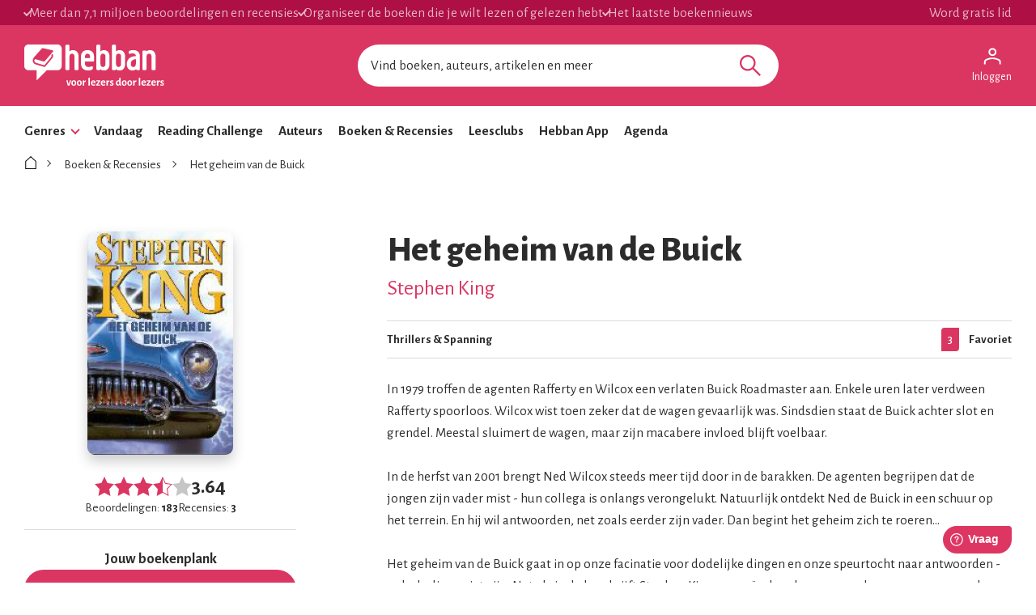

--- FILE ---
content_type: text/html; charset=utf-8
request_url: https://www.hebban.nl/boek/het-geheim-van-de-buick-stephen-king
body_size: 104476
content:
<!DOCTYPE html>
<html lang="nl">
	<head prefix="og: http://ogp.me/ns# fb: http://ogp.me/ns/fb# books: http://ogp.me/ns/books#">

		<!-- site information -->
		<meta http-equiv="Content-Type" content="text/html; charset=UTF-8" />

		<!-- app id -->
		<meta name="apple-itunes-app" content="app-id=1053202947" />
		<meta name="google-play-app" content="app-id=nl.dtt.hebban" />

		<!-- facebook -->
		<meta property="fb:app_id" content="429380903860973" />
		<meta property="og:type" content="website" />

			<link rel="canonical" href="https://www.hebban.nl/boek/het-geheim-van-de-buick-stephen-king">
<title>Het geheim van de Buick van Stephen King </title>
				<meta name="description" content="In 1979 troffen de agenten Rafferty en Wilcox een verlaten Buick Roadmaster aan. Enkele uren later verdween Rafferty spoorloos. Wilcox wist toen zeker dat " />
					<meta property="og:url" content="https://www.hebban.nl/boek/het-geheim-van-de-buick-stephen-king">
					<meta property="og:title" content="Het geheim van de Buick van Stephen King ">
					<meta property="og:description" content="In 1979 troffen de agenten Rafferty en Wilcox een verlaten Buick Roadmaster aan. Enkele uren later verdween Rafferty spoorloos. Wilcox wist toen zeker dat ">
					<meta property="og:image" content="https://static.hebban.nl/covers/00000006/normal/4fc779905e1de1.32834351.jpg">
					<meta property="og:image:width" content="587">
					<meta property="og:image:height" content="900">
					<meta property="twitter:card" content="summary">
					<meta property="twitter:title" content="Het geheim van de Buick van Stephen King ">
					<meta property="twitter:description" content="In 1979 troffen de agenten Rafferty en Wilcox een verlaten Buick Roadmaster aan. Enkele uren later verdween Rafferty spoorloos. Wilcox wist toen zeker dat ">
					<meta property="twitter:image:src" content="https://static.hebban.nl/covers/00000006/normal/4fc779905e1de1.32834351.jpg">
	<script type="application/ld+json" data-json-ld-for-pagemetadata>
	{"@context":"http:\/\/schema.org\/","@type":"Book","@id":"https:\/\/www.hebban.nl\/boek\/het-geheim-van-de-buick-stephen-king","url":"https:\/\/www.hebban.nl\/boek\/het-geheim-van-de-buick-stephen-king","name":"Het geheim van de Buick","author":{"@type":"Person","name":"Stephen King "},"workExample":{"@type":"Book","@id":"https:\/\/www.hebban.nl\/boek\/het-geheim-van-de-buick-stephen-king","url":"https:\/\/www.hebban.nl\/boek\/het-geheim-van-de-buick-stephen-king","isbn":"9789024539147"},"aggregateRating":{"@type":"AggregateRating","ratingValue":"3.6393","reviewCount":"3","ratingCount":"183"}}</script><script type="application/ld+json" data-json-ld-for-pagemetadata>
	{"@context":"http:\/\/schema.org\/","@type":"BreadcrumbList","itemListElement":[{"@type":"ListItem","name":"Hebban","position":1,"item":"https:\/\/www.hebban.nl\/"},{"@type":"ListItem","name":"Boeken en Recensies","position":2,"item":"https:\/\/www.hebban.nl\/boeken"},{"@type":"ListItem","name":"Het geheim van de Buick","position":3,"item":"https:\/\/www.hebban.nl\/boek\/het-geheim-van-de-buick-stephen-king"}]}</script>
		<link rel="apple-touch-icon-precomposed" sizes="152x152" href="https://www.hebban.nl/style/img/apple/apple-touch-icon-152x152.png">
		<link rel="apple-touch-icon-precomposed" sizes="144x144" href="https://www.hebban.nl/style/img/apple/apple-touch-icon-144x144.png">
		<link rel="apple-touch-icon-precomposed" sizes="120x120" href="https://www.hebban.nl/style/img/apple/apple-touch-icon-120x120.png">
		<link rel="apple-touch-icon-precomposed" sizes="114x114" href="https://www.hebban.nl/style/img/apple/apple-touch-icon-114x114.png">
		<link rel="apple-touch-icon-precomposed" sizes="76x76" href="https://www.hebban.nl/style/img/apple/apple-touch-icon-76x76.png">
		<link rel="apple-touch-icon-precomposed" sizes="72x72" href="https://www.hebban.nl/style/img/apple/apple-touch-icon-72x72.png">
		<link rel="apple-touch-icon-precomposed" sizes="57x57" href="https://www.hebban.nl/style/img/apple/apple-touch-icon-57x57.png">
		<link rel="apple-touch-icon-precomposed" href="https://www.hebban.nl/style/img/apple/apple-touch-icon-152x152.png">

		<!-- AJAX crawling -->
		
		<!-- canonical url -->
		
		<!-- Load font awesome -->
		<link href="https://netdna.bootstrapcdn.com/font-awesome/4.6.0/css/font-awesome.css" rel="stylesheet">

		<!-- load stylesheets -->
		<link href="https://www.hebban.nl/style/css/main.css?v=152" media="screen" rel="stylesheet" >

		<meta name="viewport" content="width=device-width, initial-scale=1, maximum-scale=1" />

		<!-- jquery skin -->
		<link type="text/css" href="https://static.hebban.nl/vendor/jquery_ui/css/ui-hebban/jquery-ui-1.10.4.custom.css" rel="stylesheet" media="screen" />
		<!-- Other dynamic CSS assets -->
					<link type="text/css" href="https://www.hebban.nl/vendor/swiper/swiper-bundle.min.css" rel="stylesheet" media="screen" />		
		<!-- Other  assets -->
       

		
		

					<!-- Google Tag Manager -->
			<script>(function(w,d,s,l,i){w[l]=w[l]||[];w[l].push({'gtm.start':
			new Date().getTime(),event:'gtm.js'});var f=d.getElementsByTagName(s)[0],
			j=d.createElement(s),dl=l!='dataLayer'?'&l='+l:'';j.async=true;j.src=
			'https://www.googletagmanager.com/gtm.js?id='+i+dl;f.parentNode.insertBefore(j,f);
			})(window,document,'script','dataLayer','GTM-MQ6GNFX');</script>
			<!-- End Google Tag Manager -->
		
		<!--{{webads}}-->

		<!-- Google Analtics event catcher -->
		<script>window.ga = window.ga || function(){

		};</script>

		<!-- Simple Analtics event catcher -->
		<script>window.sa_event = window.sa_event || function(event){
			sa_event.q ? sa_event.q.push(event) : sa_event.q=[event];
		};</script>
	</head>


	<body class=" yf" style="" data-use="Menu">

					<!-- Google Tag Manager (noscript) -->
			<noscript><iframe src="https://www.googletagmanager.com/ns.html?id=GTM-MQ6GNFX"
			height="0" width="0" style="display:none;visibility:hidden"></iframe></noscript>
			<!-- End Google Tag Manager (noscript) -->
		
			<div class="yf" data-use="Chatbox"></div>
			<div class="header-banner header-index">
	<div class="header-contain">
		<div class="header-banner__items">
			<span class="header-banner__item header-banner__item--highlite">Meer dan 7,1 miljoen beoordelingen en recensies</span>
			<span class="header-banner__item header-banner__item--highlite">Organiseer de boeken die je wilt lezen of gelezen hebt</span>
			<span class="header-banner__item header-banner__item--highlite">Het laatste boekennieuws</span>
			<a href="https://www.hebban.nl/profile/signup"  class="header-banner__item header-banner__item--donate">Word gratis lid</a>
					</div>
	</div>
</div>

<div class="header-main header-index" >
	<div class="header-contain ">
		<div class="header-main__container">
			<div class="header-main__toggle yf-menu-toggle">
				<svg class="header-main__toggle__icon" xmlns="http://www.w3.org/2000/svg" viewBox="0 0 48 48" height="48" width="48"><path d="M6 36v-3h36v3Zm0-10.5v-3h36v3ZM6 15v-3h36v3Z"/></svg>
			</div>
			<a href="https://www.hebban.nl/" title="Home" class="header-main__logo">
				<img src="https://www.hebban.nl/style/img/logo_hebban_payoff.svg" alt="Hebban" class="hidden-sm-down md:show"><img src="https://www.hebban.nl/style/img/logo_mobile.png" alt="Hebban" class="hidden-md-up md:hidden">
			</a>

			<div class="header-main__search">
				 <div class="yf header-search" data-use="Suggest2" data-template="suggestion" data-url="https://www.hebban.nl/Select/suggest?query={{query}}">


					 <script type="text/html" class="yf" name="suggestion">
						<div class="yf-suggestion header-search__result">
							<span class="yf-go">{{suggestion}}</span>
							<svg version="1.1" width="14" height="14" viewBox="0 0 24 24" class="yf-use header-search__result__use">
								<path  d="M 22.038911,24 2.801556,4.762646 V 22.412451 H 0 V 0 H 22.412451 V 2.801556 H 4.762646 L 24,22.038911 Z"></path>
							</svg>
						</div>
					</script>


					 <form class="yf-form" method="GET" action="https://www.hebban.nl/Search" autocomplete="off">
						<input class="yf-query header-search__input" type="text" name="q" value="" placeholder="Vind boeken, auteurs, artikelen en meer" autocomplete="off">
						<button class="yf-search header-search__button clickable">
							<svg version="1.1" viewBox="0 0 24 24" class="header-search__button__svg">
								<path  d="M 22.447059,24 14.57647,16.129412 c -0.705882,0.611765 -1.529412,1.088235 -2.470588,1.429411 -0.941176,0.341177 -1.941176,0.511765 -2.9999996,0.511765 -2.5411766,0 -4.6941177,-0.882353 -6.4588236,-2.647059 C 0.88235297,13.658823 0,11.529411 0,9.0352941 0,6.5411767 0.88235297,4.4117647 2.6470588,2.6470588 4.4117647,0.88235297 6.5529409,0 9.0705883,0 c 2.4941177,0 4.6176467,0.88235297 6.3705877,2.6470588 1.752941,1.7647059 2.629412,3.8941179 2.629412,6.3882353 0,1.0117649 -0.164706,1.9882359 -0.494118,2.9294119 -0.329412,0.941176 -0.823529,1.823529 -1.482352,2.647059 L 24,22.447059 Z M 9.0705883,15.952941 c 1.9058827,0 3.5294117,-0.67647 4.8705877,-2.029412 1.341177,-1.352941 2.011765,-2.982353 2.011765,-4.8882349 0,-1.9058823 -0.670588,-3.5352939 -2.011765,-4.8882353 C 12.6,2.7941176 10.976471,2.117647 9.0705883,2.117647 c -1.9294116,0 -3.5705881,0.6764706 -4.9235295,2.0294118 -1.3529412,1.3529414 -2.0294118,2.982353 -2.0294118,4.8882353 0,1.9058819 0.6764706,3.5352939 2.0294118,4.8882349 1.3529414,1.352942 2.9941179,2.029412 4.9235295,2.029412 z"></path>
							</svg>
						</button>
					</form>


					<span class="yf-clear header-search__close" style="display: none;">
						<span class="header-search__close__icon">&times;</span>
					</span>

					<div class=" header-search__results yf-suggestions" style="display: none;">
						<div class="header-search__scroll yf-mount"></div>
					</div>

				</div>
			</div>
			<div class="header-main__account">
				<div class="header-account">
						<a href="https://www.hebban.nl/Auth/login?redirect_url=https%3A%2F%2Fwww.hebban.nl%2Fmijnhebban" class="header-account__my header-account__my--login">
		<svg version="1.1" viewBox="0 0 24 24" class="header-account__my__icon">
			<path d="M15.711,4.775c-0.908-0.908-2.075-1.361-3.502-1.361S9.615,3.868,8.708,4.775C7.799,5.684,7.346,6.85,7.346,8.277c0,1.427,0.454,2.593,1.362,3.501c0.908,0.908,2.075,1.362,3.501,1.362s2.594-0.454,3.502-1.362c0.907-0.908,1.362-2.075,1.362-3.501C17.073,6.85,16.619,5.684,15.711,4.775z M14.3,10.368c-0.552,0.551-1.247,0.827-2.091,0.827c-0.843,0-1.54-0.275-2.091-0.827C9.566,9.817,9.291,9.12,9.291,8.277c0-0.843,0.275-1.54,0.827-2.091c0.551-0.551,1.248-0.827,2.091-0.827c0.844,0,1.539,0.276,2.091,0.827c0.553,0.551,0.827,1.248,0.827,2.091C15.127,9.12,14.852,9.817,14.3,10.368z"/>
			<path d="M21.968,18.393c-0.41-0.583-0.95-1.026-1.619-1.329c-1.449-0.627-2.832-1.107-4.15-1.442c-1.319-0.336-2.649-0.503-3.989-0.503c-1.34,0-2.675,0.162-4.004,0.486c-1.33,0.325-2.719,0.812-4.167,1.459C3.39,17.366,2.861,17.81,2.45,18.393c-0.411,0.584-0.616,1.286-0.616,2.108v3.048h1.945v-3.048c0-0.346,0.098-0.677,0.292-0.988c0.194-0.313,0.443-0.547,0.746-0.696c1.362-0.672,2.626-1.129,3.794-1.379c1.167-0.25,2.367-0.374,3.599-0.374c1.232,0,2.421,0.124,3.566,0.373c1.146,0.249,2.411,0.708,3.794,1.378c0.303,0.151,0.557,0.383,0.764,0.697c0.204,0.313,0.307,0.644,0.307,0.989v3.048h1.944v-3.048C22.584,19.679,22.38,18.977,21.968,18.393z"/>
		</svg>
		<div class="header-account__my__text">Inloggen</div>
	</a>

	<div class="yf" data-use="gtm.Event" data-name="page.view" data-data="{&quot;user.uid&quot;:null,&quot;user.signed_in&quot;:false}"></div>

				</div>
			</div>
		</div>
	</div>
</div>
<div class="header-nav header-index">
	<div class="header-nav__overlay yf-menu-overlay" style="display: none;"></div>
	<div class="header-nav__container yf-menu-container" style="">
		<div class="header-nav__close yf-menu-close" >
			<span class="header-nav__close__icon">&times;</span>
		</div>
		<nav class="header-nav__menu">
			<ul class="header-nav__list">
				<li class="header-nav__list__item yf-menu-section" >
					<a href="#" title="Alle elementen" class="header-nav__list__link">Genres</a>
					<span class="header-nav__list__expand clickable">
						<i class="header-nav__list__expand__icon " y-name="collapsed"></i>
					</span>
					<ul class="header-nav__list header-nav__list--depth-1 yf-menu-items" y-name="items" style="display:none;">
						<li class="header-nav__list__item">
							<a href="https://www.hebban.nl/boeken?filter=genregroup[]=5" title="Literatuur &  romans" class="header-nav__link">Literatuur &  romans</a>
						</li>
						<li class="header-nav__list__item">
							<a href="https://www.hebban.nl/boeken?filter=genregroup[]=1" title="Thrillers & Spanning" class="header-nav__link">Thrillers & Spanning</a>
						</li>
						<li class="header-nav__list__item">
							<a href="https://www.hebban.nl/boeken?filter=genregroup[]=17" title="Feelgood" class="header-nav__link">Feelgood</a>
						</li>
						<li class="header-nav__list__item">
							<a href="https://www.hebban.nl/boeken?filter=genregroup[]=6" title="Fantasy & SF" class="header-nav__link">Fantasy & SF</a>
						</li>
						<li class="header-nav__list__item">
							<a href="https://www.hebban.nl/boeken?filter=genregroup[]=4" title="Young Adult" class="header-nav__link">Young Adult</a>
						</li>
						<li class="header-nav__list__item">
							<a href="https://www.hebban.nl/boeken?filter=genregroup[]=7" title="Junior" class="header-nav__link">Junior</a>
						</li>
						<li class="header-nav__list__item">
							<a href="https://www.hebban.nl/boeken?filter=genregroup[]=15" title="Non-Fictie" class="header-nav__link">Non-Fictie</a>
						</li>
						<li class="header-nav__list__item">
							<a href="https://www.hebban.nl/boeken?filter=genregroup[]=8" title="Culinair" class="header-nav__link">Culinair</a>
						</li>
					</ul>
				</li>

				

				<li class="header-nav__list__item">
					<a href="https://www.hebban.nl/vandaag" title="Vandaar" class="header-nav__list__link">Vandaag</a>
				</li>
				<li class="header-nav__list__item">
					<a href="https://www.hebban.nl/challenge" title="Reading Challenge" class="header-nav__list__link">Reading Challenge</a>
				</li>
				<li class="header-nav__list__item">
					<a href="https://www.hebban.nl/auteurs" title="Auteurs" class="header-nav__list__link">Auteurs</a>
				</li>
				<li class="header-nav__list__item">
					<a href="https://www.hebban.nl/boeken" title="Boeken & Recensies" class="header-nav__list__link">Boeken & Recensies</a>
				</li>
				<li class="header-nav__list__item">
					<a href="https://www.hebban.nl/leesclubs" title="Leesclubs" class="header-nav__list__link">Leesclubs</a>
				</li>
				<li class="header-nav__list__item">
					<a href="https://www.hebban.nl/app" title="Hebban App" class="header-nav__list__link">Hebban App</a>
				</li>
				<li class="header-nav__list__item">
					<a href="https://www.hebban.nl/agenda" title="Agenda" class="header-nav__list__link">Agenda</a>
				</li>
			</ul>
		</nav>
	</div>
</div>

	

	<div class="content-row">
				
		

<div class="yf" data-use="gtm.Event" data-name="work.view" data-data="{&quot;work.title&quot;:&quot;Het geheim van de Buick&quot;,&quot;work.author&quot;:&quot;Stephen King &quot;,&quot;work.genres&quot;:[&quot;Thrillers &amp; Spanning&quot;],&quot;work.rating_avg&quot;:&quot;3.6393&quot;,&quot;work.rating_sum&quot;:&quot;183&quot;,&quot;work.reviews&quot;:&quot;3&quot;,&quot;work.reading&quot;:&quot;6&quot;,&quot;work.to_read&quot;:&quot;97&quot;,&quot;work.read&quot;:&quot;272&quot;}"></div>

<!-- icons -->
<div hidden>	
	<svg>
		<defs>
			<symbol id="icon-comment" viewBox="0 0 24 24">
				<path d="m 19.540575,18.023324 0.54041,-0.887682 c 0.918101,-1.50785 1.416303,-3.281306 1.416303,-5.135627 0,-5.4290913 -4.355592,-9.816834 -9.507084,-9.816834 -5.1515361,0 -9.5070259,4.3877427 -9.5070259,9.816834 0,5.429047 4.3554898,9.816804 9.5070259,9.816804 1.751697,0 3.395341,-0.490051 4.964175,-1.456327 l 0.887972,-0.546814 2.669885,0.942115 z m 4.139894,5.12509 c 0.07539,0.23229 0,0.464581 -0.150931,0.619296 -0.07539,0.07743 -0.226178,0.15486 -0.377108,0.15486 H 22.926252 L 18.099239,22.219398 C 16.213698,23.380704 14.177373,24 11.990204,24 5.5794527,24 0.3,18.580617 0.3,12.000015 0.3,5.4193685 5.5794527,0 11.990204,0 c 6.410751,0 11.690265,5.4193685 11.690265,12.000015 0,2.245168 -0.603432,4.412849 -1.734756,6.271027 z"/>
			</symbol>
			<symbol id="icon-like" viewBox="0 0 24 24">
				<path d="m 23.989812,10.992997 c 0,0 0.355324,-3.0082867 -3.130948,-3.3524721 v 0 c -0.936141,0 -5.027829,0 -6.137532,-0.00133 0.22686,-1.2086508 0.266493,-3.0603145 -0.122997,-5.0974114 l -1.981612,0.5229483 c 0.520685,2.7254675 -0.814512,6.5728724 -0.814512,6.5728724 l 1.575724,0.00133 v 0 c 1.559324,0.00133 6.544788,0.00133 7.480929,0.00133 0.118897,0 0.460555,0.068037 0.732514,0.2708125 0.210461,0.1574183 0.400422,0.4015493 0.35669,0.9111573 h 0.0014 v 0 h -0.0014 l -0.0027,0.01067 c -0.041,0.42823 -0.244627,0.635008 -0.453721,0.765745 -0.25556,0.158752 -0.517953,0.193438 -0.49062,0.19077 l -3.864828,0.380204 3.55597,1.530157 c 0.400422,0.173427 1.027705,0.433567 0.825444,1.057903 -0.07106,0.217451 -0.911542,0.474923 -0.911542,0.474923 l -0.271959,1.917032 c -0.0027,0.0027 -0.0027,0.004 -0.0027,0.004 0,0 -0.0014,-0.0013 -0.0027,-0.0013 0.01367,0.0067 0.49062,0.149414 0.444155,0.81644 -0.03417,0.504271 -0.813145,0.545627 -0.829544,0.545627 -0.0068,0 -0.0082,0 -0.0096,0 0,0 0.0027,0 0.0041,0.0013 0.0014,0 0.0014,0 0.0041,0 0.0014,0 0.0027,0 0.0027,0 0,0 0,0.0027 0,0.008 v -0.008 l -0.509752,1.883681 c -0.0041,0.0053 -0.0055,0.008 -0.0055,0.008 0.01367,0.008 0.445521,0.51361 0.36079,0.807101 -0.22686,0.776418 -0.638216,0.765746 -1.097403,0.768414 v 0 c -0.363524,0.0027 -8.313207,-0.01734 -9.8738975,0.01334 C 7.530129,22.021591 6.3917267,21.798802 5.3612881,21.211819 L 3.8197302,20.332679 V 21.99891 H 2.0499441 V 9.6522748 H 3.8183625 V 12.743272 L 5.3640204,11.85346 v 0 C 6.4012921,11.257139 7.6572245,10.160548 8.7163623,8.9438934 9.764567,7.7405788 10.743074,6.2757901 11.066965,4.9083872 v 0 0 c 0.177662,-0.748403 0.362157,-1.8263167 0.441421,-2.6000667 v 0 c 0.0041,-0.038688 0.322525,-0.3054978 0.401789,-0.3068319 v 0 0 c 0.07517,-0.00133 0.180395,0.022679 0.315692,0.1707586 0.148962,0.1627543 0.307491,0.4549116 0.390856,0.8924806 L 14.632501,2.6978636 C 14.379675,1.3811546 13.481799,-0.02760397 11.874643,4.1111922e-4 v 0 c 0,0 0,0 0,0 v 0 0 C 10.728041,0.02175594 9.595105,0.88622141 9.4693751,2.1068787 v 0.00133 0 c -0.071065,0.6843684 -0.2405268,1.679571 -0.3990558,2.350599 v 0 C 8.8571251,5.3592966 8.1314449,6.5279259 7.1543049,7.6498633 6.7169835,8.1528008 6.2550627,8.6090464 5.8068083,9.0092619 5.6400795,8.3302296 5.0988943,7.6511973 4.1791527,7.6511973 H 1.6891539 C 0.56988446,7.6511973 0,8.6570723 0,9.4468309 V 22.203032 C 0,22.995459 0.57125109,24 1.6891539,24 h 2.4899988 c 0.5329855,0 0.9375078,-0.232125 1.2190334,-0.5563 1.1165362,0.425563 2.2795378,0.576311 3.4603056,0.553632 1.5319913,-0.02935 9.4762083,-0.01067 9.8479313,-0.01334 h 0.0014 c 1.190334,-0.008 2.425767,-0.612329 2.994285,-2.050437 v 0 c 0.302025,-0.765746 0.204994,-1.420765 -0.0287,-1.941045 0.464654,-0.3095 0.897875,-0.789759 1.089203,-1.544832 v 0 c 0.187228,-0.737731 0.04783,-1.339388 -0.202261,-1.816978 0.464654,-0.334847 0.784445,-0.789759 0.941608,-1.370071 0.394956,-1.460787 -0.459188,-2.231868 -0.501553,-2.285231 0.487886,-0.42823 0.910175,-1.064573 0.989439,-1.9824 z"/>
			</symbol>
			<symbol id="icon-like-full" viewBox="0 0 24 24">
				<path d="m 23.989812,10.992997 c 0,0 0.355324,-3.0082867 -3.130948,-3.3524721 v 0 c -0.936141,0 -5.027829,0 -6.137532,-0.00133 0.22686,-1.2086508 0.300659,-2.9042344 -0.08883,-4.9413313 l -1e-6,0 C 14.379675,1.3811546 13.481799,-0.02760397 11.874643,4.1111922e-4 v 0 0 0 0 C 10.728041,0.02175594 9.595105,0.88622141 9.4693751,2.1068787 v 0.00133 0 c -0.071065,0.6843684 -0.2405268,1.679571 -0.3990558,2.350599 v 0 C 8.8571251,5.3592966 8.1314449,6.5279259 7.1543049,7.6498633 6.7169835,8.1528008 6.2550627,8.6090464 5.8068083,9.0092619 5.6400795,8.3302296 5.0988943,7.6511973 4.1791527,7.6511973 H 1.6891539 C 0.56988446,7.6511973 0,8.6570723 0,9.4468309 V 22.203032 C 0,22.995459 0.57125109,24 1.6891539,24 h 2.4899988 c 0.5329855,0 0.9375078,-0.232125 1.2190334,-0.5563 1.1165362,0.425563 2.2795378,0.576311 3.4603056,0.553632 1.5319913,-0.02935 9.4762083,-0.01067 9.8479313,-0.01334 h 0.0014 c 1.190334,-0.008 2.425767,-0.612329 2.994285,-2.050437 v 0 c 0.302025,-0.765746 0.204994,-1.420765 -0.0287,-1.941045 0.464654,-0.3095 0.897875,-0.789759 1.089203,-1.544832 v 0 c 0.187228,-0.737731 0.04783,-1.339388 -0.202261,-1.816978 0.464654,-0.334847 0.784445,-0.789759 0.941608,-1.370071 0.394956,-1.460787 -0.459188,-2.231868 -0.501553,-2.285231 0.487886,-0.42823 0.910175,-1.064573 0.989439,-1.9824 z"/>
			</symbol>
			<symbol id="icon-star" viewBox="0 0 24 24">
				<path d="M 11.999982,19.900282 4.5835926,24 6.0000056,15.316728 0,9.167174 8.2917929,7.9002985 11.999982,0 15.708247,7.9002985 24,9.167174 17.999991,15.316728 19.416404,24 Z" />
			</symbol>			
			<symbol id="icon-star-half" viewBox="0 0 24 24">
				<<path d="M24,9.167L15.708,7.9L12,0L8.292,7.9L0,9.167l6,6.149L4.583,24L12,19.9l7.416,4.1L18,15.316L24,9.167z M18.097,22.128l-5.613-3.104L12,18.756V2.352l2.804,5.974l0.227,0.484l0.527,0.081l6.369,0.972l-4.642,4.756l-0.354,0.36 l0.082,0.498L18.097,22.128z"/>
			</symbol>			
			<symbol id="icon-check" viewBox="0 0 24 24">
				<path d="M 0,13.373 3.3201306,9.918 8.2259065,15.063 20.692769,2 24,5.461 8.2229297,22 Z"/>
			</symbol>
			<symbol id="icon-arrow-down" viewBox="0 0 24 24">
				<path d="M 12,12.983 20.483,4.5 24,8.017 12,20.017 0,8.017 3.517,4.5 Z"/>
			</symbol>				
			<symbol id="icon-arrow-right" viewBox="0 0 24 24">
				<path d="M 12.7245,12 4.2415,3.517 7.7585,0 l 12,12 -12,12 -3.517,-3.517 z"/>
			</symbol>				
			<symbol id="icon-arrow-left" viewBox="0 0 24 24">
				<path d="M 11.2755,12 19.7585,3.517 16.2415,0 l -12,12 12,12 3.517,-3.517 z"/>
			</symbol>				
			<symbol id="icon-home" viewBox="0 0 24 24">
				<path d="M 11.998806,0 11.509254,0.44685991 2,9.091788 V 24 H 22 V 9.091788 C 18.376428,5.795152 15.569051,3.2447797 11.998806,0 Z m 0,1.9951691 c 2.892888,2.6295085 5.532899,5.0278032 8.534926,7.7560394 V 22.51691 H 3.4662688 V 9.7512085 Z"/>
			</symbol>				
			<symbol id="icon-circle-checked" viewBox="0 0 24 24">
				<path d="M 10.26557,17.569918 18.556992,9.2784959 16.695652,7.4171563 10.26557,13.847239 7.1351351,10.716804 5.3019976,12.578143 Z M 11.985899,24 Q 9.5041128,24 7.3184489,23.06933 5.132785,22.13866 3.4970623,20.502938 1.8613396,18.867215 0.9306698,16.681551 0,14.495887 0,12.014101 0,9.5041128 0.9306698,7.3184489 1.8613396,5.132785 3.4970623,3.5111633 5.132785,1.8895417 7.3184489,0.94477086 9.5041128,0 11.985899,0 14.495887,0 16.681551,0.94477086 18.867215,1.8895417 20.488837,3.5111633 22.110458,5.132785 23.055229,7.3184489 24,9.5041128 24,12.014101 q 0,2.481786 -0.944771,4.66745 -0.944771,2.185664 -2.566392,3.821387 Q 18.867215,22.13866 16.681551,23.06933 14.495887,24 11.985899,24 Z m 0,-2.650999 q 3.891892,0 6.613396,-2.721504 2.721504,-2.721504 2.721504,-6.613396 0,-3.8918918 -2.721504,-6.6133959 -2.721504,-2.7215042 -6.613396,-2.7215042 -3.8918919,0 -6.6133961,2.7215042 -2.7215041,2.7215041 -2.7215041,6.6133959 0,3.891892 2.7215041,6.613396 2.7215042,2.721504 6.6133961,2.721504 z m 0,-9.3349 z"/>
			</symbol>				
			<symbol id="icon-circle" viewBox="0 0 24 24">
				<path d="M 11.985899,24 C 10.331375,24 8.7755582,23.689777 7.3184489,23.06933 5.8613396,22.448883 4.5875441,21.593419 3.4970623,20.502938 2.4065805,19.412456 1.5511163,18.13866 0.9306698,16.681551 0.31022327,15.224442 0,13.668625 0,12.014101 0,10.340776 0.31022327,8.7755582 0.9306698,7.3184489 1.5511163,5.8613396 2.4065805,4.5922444 3.4970623,3.5111633 4.5875441,2.4300822 5.8613396,1.5746181 7.3184489,0.94477086 8.7755582,0.31492362 10.331375,0 11.985899,0 c 1.673325,0 3.238543,0.31492362 4.695652,0.94477086 1.457109,0.62984724 2.726205,1.48531134 3.807286,2.56639244 1.081081,1.0810811 1.936545,2.3501763 2.566392,3.8072856 C 23.685076,8.7755582 24,10.340776 24,12.014101 c 0,1.654524 -0.314924,3.210341 -0.944771,4.66745 -0.629847,1.457109 -1.485311,2.730905 -2.566392,3.821387 -1.081081,1.090481 -2.350177,1.945945 -3.807286,2.566392 C 15.224442,23.689777 13.659224,24 11.985899,24 Z m 0,-2.650999 c 2.594595,0 4.79906,-0.907168 6.613396,-2.721504 1.814336,-1.814336 2.721504,-4.018801 2.721504,-6.613396 0,-2.5945945 -0.907168,-4.7990598 -2.721504,-6.6133959 -1.814336,-1.8143361 -4.018801,-2.7215042 -6.613396,-2.7215042 -2.5945946,0 -4.79906,0.9071681 -6.6133961,2.7215042 -1.8143361,1.8143361 -2.7215041,4.0188014 -2.7215041,6.6133959 0,2.594595 0.907168,4.79906 2.7215041,6.613396 1.8143361,1.814336 4.0188015,2.721504 6.6133961,2.721504 z"/>
			</symbol>				
			<symbol id="icon-circle-add" viewBox="0 0 24 24">
				<path d="m 11.055229,17.823737 h 2.030552 v -4.681551 h 4.709754 V 11.111633 H 13.085781 V 6.2044653 H 11.055229 V 11.111633 H 6.1762632 v 2.030553 H 11.055229 Z M 11.985899,24 Q 9.5041128,24 7.3184489,23.06933 5.132785,22.13866 3.4970623,20.502938 1.8613396,18.867215 0.9306698,16.695652 0,14.524089 0,12.014101 0,9.5041128 0.9306698,7.3184489 1.8613396,5.132785 3.4970623,3.5111633 5.132785,1.8895417 7.3043478,0.94477086 9.4759107,0 11.985899,0 14.495887,0 16.681551,0.94477086 18.867215,1.8895417 20.488837,3.5111633 22.110458,5.132785 23.055229,7.3184489 24,9.5041128 24,12.014101 q 0,2.509988 -0.944771,4.681551 -0.944771,2.171563 -2.566392,3.793185 -1.621622,1.621621 -3.807286,2.566392 Q 14.495887,24 11.985899,24 Z"/>
			</symbol>				
			<symbol id="icon-edit" viewBox="0 96 960 960">
				<path d="M210.154 852h52.461l361.387-361.386-52.461-52.462-361.387 361.387V852Zm549.152-404.77L615.309 302.463l45.154-45.153q19.615-19.615 45.845-19.615t45.845 19.615l52.692 52.691q18.615 18.615 18.23 46.23-.385 27.615-19 46.23l-44.769 44.769Zm-44.383 43.999-424.77 424.77H146.156V772.001l424.769-424.77 143.998 143.998Zm-116.844-26.538-26.538-26.539 52.461 52.462-25.923-25.923Z"/>
			</symbol>				
			<symbol id="icon-trash" viewBox="0 96 960 960">
				<path d="M309.37 920.131q-34.483 0-58.742-24.259t-24.259-58.742v-474.5h-53.5v-83H378.5v-53.5h202.522v53.5h206.109v83h-53.5v474.066q0 35.217-24.259 59.326t-58.742 24.109H309.37ZM650.63 362.63H309.37v474.5h341.26v-474.5ZM379.696 767.761h77.5v-336h-77.5v336Zm123.108 0h77.5v-336h-77.5v336ZM309.37 362.63v474.5-474.5Z"/>
			</symbol>				
			<symbol id="icon-undo" viewBox="0 0 24 24">
				 <path d="m 4.49563,23.222 v -3.34257 h 10.63374 q 2.23499,0 3.88155,-1.40777 1.64652,-1.40777 1.64652,-3.53262 0,-2.12484 -1.64652,-3.53262 Q 17.36436,9.99866 15.12937,9.99866 H 6.35615 L 9.97419,13.61671 7.63616,15.95475 0,8.32737 7.63616,0.7 9.97419,3.03804 6.35615,6.65609 h 8.77322 q 3.64199,0 6.25631,2.37558 Q 24,11.40723 24,14.93904 24,18.47086 21.38568,20.84642 18.77136,23.222 15.12937,23.222 Z" />
			</symbol>				
			<symbol id="icon-lock" viewBox="0 0 24 24">
				 <path d="m 5.91673,7.53339 h 9.23696 V 5.78316 c 0,-0.7962267 -0.271767,-1.47302 -0.8153,-2.03038 -0.543533,-0.5573667 -1.211687,-0.83605 -2.00446,-0.83605 -0.792773,0 -1.460927,0.2786833 -2.00446,0.83605 -0.5435333,0.55736 -0.8153,1.2341533 -0.8153,2.03038 H 6.59742 c 0,-1.6055133 0.5572967,-2.97075 1.67189,-4.09571 C 9.3839167,0.56248333 10.73879,0 12.33393,0 c 1.59514,0 2.950013,0.56248333 4.06462,1.68745 1.114593,1.12496 1.67189,2.4901967 1.67189,4.09571 v 1.75023 h 0.68069 c 0.802113,0 1.48876,0.2855967 2.05994,0.85679 0.571193,0.5712 0.85679,1.2578467 0.85679,2.05994 v 10.63313 c 0,0.802107 -0.285597,1.48876 -0.85679,2.05996 C 20.23989,23.714403 19.553243,24 18.75113,24 H 5.91673 C 5.1146167,24 4.42797,23.714403 3.85679,23.14321 3.2855967,22.57201 3,21.885357 3,21.08325 V 10.45012 C 3,9.6480267 3.2855967,8.96138 3.85679,8.39018 4.42797,7.8189867 5.1146167,7.53339 5.91673,7.53339 Z m 0,13.54986 h 12.8344 V 10.45012 H 5.91673 Z m 0,0 V 10.45012 Z" />
			</symbol>				
		</defs>
	</svg>
</div>


		<div style="display:none" data-use="banner.Cpnb" class="yf banner  mb-2 banner--wrapped">
				<div class="banner__wrap ">
			<ins class="aso-zone" data-zone="75938"></ins>
		</div>
	</div>


<div class="container mb-6">
	<div class="breadcrumbs">
		<a href="/" class="breadcrumbs__breadcrumb breadcrumbs__breadcrumb--home">
			<svg class="breadcrumbs__home icon"><use href="#icon-home"></use></svg>
		</a>
		<a href="https://www.hebban.nl/boeken" class="breadcrumbs__breadcrumb">
			Boeken & Recensies
		</a>
		<span class="breadcrumbs__breadcrumb breadcrumbs__breadcrumb--current">
			Het geheim van de Buick		</span>
	</div>
</div>

<div class="container mb-6">
	<div class="layout">
		<div class="layout__main">
			<section class="text-center sm:text-left" style="order:1">
				<h1 class="work-title mb-1 ">Het geheim van de Buick</h1>
								<div class="work-title__author mb-3 text-primary"><a itemprop="author" title="stephen-king"  href="https://www.hebban.nl/auteur/stephen-king">Stephen King</a> </div>
			</section>

			<section class="sm:border-top sm:border-bottom py-1 mb-3" style="order:2">
				<div class="line line--justify line--middle">

																	<a class="part grow text-sm text-bold sm:show" href="https://www.hebban.nl/boek?filter=genregroup[]=1">
							Thrillers &amp; Spanning						</a>
					
					
											<a class="part" href="https://www.hebban.nl/!?filter=recommended=15519">
							<span class="badge mr-1">
								3							</span>
							<span class="text-sm text-bold">Favoriet</span>
						</a>
					
					
									</div>
			</section>


			<main class="stack" style="order:2">
				<div class="mb-2 wysiwyg">

					<p>In 1979 troffen de agenten Rafferty en Wilcox een verlaten Buick Roadmaster aan. Enkele uren later verdween Rafferty spoorloos. Wilcox wist toen zeker dat de wagen gevaarlijk was. Sindsdien staat de Buick achter slot en grendel. Meestal sluimert de wagen, maar zijn macabere invloed blijft voelbaar.<br /><br />In de herfst van 2001 brengt Ned Wilcox steeds meer tijd door in de barakken. De agenten begrijpen dat de jongen zijn vader mist - hun collega is onlangs verongelukt. Natuurlijk ontdekt Ned de Buick in een schuur op het terrein. En hij wil antwoorden, net zoals eerder zijn vader. Dan begint het geheim zich te roeren...<br /><br />Het geheim van de Buick gaat in op onze facinatie voor dodelijke dingen en onze speurtocht naar antwoorden - ook als die er niet zijn. Net als in de beschrijft Stephen King een ge&iuml;soleerde gemeenschap van mannen en de vaak sinistere manieren waarop zij met elkaar omgaan.</p>
				</div>


				<div class="yf" data-use="work.Details">
					<div class="work-specs border-top yf-details" style="display:none">
																			<div class="work-specs__group">
								<h4 class="work-specs__title">Genre</h4>
																	<a href="https://www.hebban.nl/genre/thriller-spanning" class="work-specs__value work-specs__link">Thrillers &amp; Spanning</a>
																<div class="work-specs__value">
																			Spannende boeken algemeen																			Pockets spanning																			Thriller																	</div>
							</div>
						

													<div class="work-specs__group">
								<h4 class="work-specs__title">Oorspronkelijke titel</h4>
								<div class="work-specs__value">From a Buick 8</div>
							</div>
						
						
													<div class="work-specs__group">
								<h4 class="work-specs__title">Vertaald door</h4>
								<div class="work-specs__value">Hugo Kuipers </div>
							</div>
						
						
													<div class="work-specs__group">
								<h4 class="work-specs__title">Aantal pagina&rsquo;s</h4>
								<div class="work-specs__value">415</div>
							</div>
						
													<div class="work-specs__group">
								<h4 class="work-specs__title">Uitgeverij</h4>
								<div class="work-specs__value">Luitingh</div>
							</div>
						

													<div class="work-specs__group">
								<h4 class="work-specs__title">Eerste editie</h4>
								<div class="work-specs__value">18 maart 2025</div>
							</div>
						
													<div class="work-specs__group">
								<h4 class="work-specs__title">Laatste editie</h4>
								<div class="work-specs__value">31 januari 2023</div>
							</div>
						

													<div class="work-specs__group">
								<h4 class="work-specs__title">ISBN</h4>
								<div class="work-specs__value line line--gap-1">
																																							<span itemprop="isbn">9789024539147</span>
																																																			<span itemprop="isbn">9789024548354</span>
																																																			<span itemprop="isbn">9789024557042</span>
																																																	<span class="yf-isbn-more text-underline clickable">meer</span>
										<span class="yf-isbns" style="display:none">
																							<span itemprop="isbn">9789024572069</span>
																							<span itemprop="isbn">9789021037363</span>
																							<span itemprop="isbn">9789021044668</span>
																					</span>
																	</div>
							</div>
						

						<div class="work-specs__group">
							<h4 class="work-specs__title">Komt voor in</h4>

																													<div class="work-specs__value">
									<a href="https://www.hebban.nl/lijsten?filter=work=15519" class="work-specs__link">
										Lijsten
									</a> (5)
								</div>
														
															<a href="https://www.hebban.nl/mijnhebban/content/topic/create?work_id=15519" class="work-specs__link">
									Start topic
								</a>
													</div>

						<div class="work-specs__group">
							<h4 class="work-specs__title">Boekinformatie</h4>
							<a href="https://www.hebban.nl/aanvullen/het-geheim-van-de-buick-stephen-king" class="work-specs__value work-specs__link">Wijzigen</a>
						</div>

											</div>

					<div class="more mb-4">
						<div class="button button--outline yf-show">
							<svg class="button__icon"><use href="#icon-arrow-down"></use></svg>
							<span class="button__text">Toon details</span>
						</div>
						<div class="button button--outline yf-hide" style="display:none;">
							<svg class="button__icon icon icon--rotate-180 icon--sm"><use href="#icon-arrow-down"></use></svg>
							<span class="button__text">Verberg details</span>
						</div>
					</div>
				</div>
			</main>

			<section style="order:2">
				<div class="mb-4 sm:show" >
					<div class="yf" data-use="Slider">
					<div class="yf-slide"
			 style="
				display:none;
				position: relative;
				padding-top: 25.667%;
				width: 100%;
				">
			<a
				href="https://www.hebban.nl/challenge"
				target="_self"
				style="
					display: block;
					position: absolute;
					top: 0;
					bottom: 0;
					height: 100%;
					width: 100%;
					background-size: cover;
					background-repeat: no-repeat;
					background-image: url(https://static.hebban.nl/files/images/featured2/5c67c479f8df8ec4cf8c1e343f992f85.jpg);
					background-position: center;
				">
			</a>
		</div>
					<div class="yf-slide"
			 style="
				display:none;
				position: relative;
				padding-top: 25.667%;
				width: 100%;
				">
			<a
				href="https://nieuwsbrieven.cpnb.nl/page/hebban-nieuwsbrieven"
				target="_blank"
				style="
					display: block;
					position: absolute;
					top: 0;
					bottom: 0;
					height: 100%;
					width: 100%;
					background-size: cover;
					background-repeat: no-repeat;
					background-image: url(https://static.hebban.nl/files/images/featured2/aa69615ba1d940bd83cb88c52bfb42bd.png);
					background-position: center;
				">
			</a>
		</div>
	</div>				</div>
			</section>

			<section style="order:3" class="mb-4">

				

									<h2 id="recensies" class="grow mt-3 text-2xl text-extrabold">Recensies <span class="text-regular">(3)</span></h2>
					<div style="transform: translateY(-30px)">
						<div
	class="yf lister"
	data-use="index.Nav"
	data-template="pagination,dropdown,viewer"
	data-url="https://www.hebban.nl/Review/more?filter=work=15519;ignore=;{{filter}}&sort={{sort}}&offset={{offset}}&step={{step}}&total=0&context=2023"
	data-step="5"
	data-more="true"
	data-filter="[]"
	data-sort="{&quot;title&quot;:&quot;Sorteer&quot;,&quot;options&quot;:{&quot;new&quot;:&quot;Datum&quot;,&quot;rating&quot;:&quot;Waardering&quot;,&quot;likes&quot;:&quot;Aantal likes&quot;,&quot;comments&quot;:&quot;Aantal reacties&quot;},&quot;value&quot;:null}"
	data-viewer=""
>

	<div class="yf-nav lister__nav mb-3 border-bottom ">
		<div class="yf-viewer index-nav__viewer" style="display:none">
			<div class="yf-rows"><i class="fa fa-align-justify"></i></div>
			<div class="yf-grid" style="display:none"><i class="fa fa-th"></i></div>
		</div>
		<div class="yf-sort lister__select lister__select--sort"></div>
		<div class="yf-filter index-nav__filters"></div>
	</div>

	<div class="yf-container stack stack--divide stack--gap-5"></div>


	<span class="yf-loading" style="display:none">
			
	<div class="loading">&nbsp;</div>	</span>

	<div class="yf-more more">
		<div class="yf-more button button--outline">
			<svg class="button__icon"><use href="#icon-arrow-down"></use></svg>
			<span class="button__text">Meer recensies</span>
		</div>
	</div>

	<script type="html/text" class="yf" name="dropdown">
		<div class="yf lister__button">
			<span class="yf-toggle lister__button__inner">
				<span class="yf-value">{{title}}</span>&nbsp;&nbsp;
				<svg class="_yf-arrow icon icon--xs"><use href="#icon-arrow-down"></use></svg>
				<svg class="_yf-remove lister__button__remove icon icon--sm"style="display:none"><use href="#icon-undo"></use></svg>
			</span>

			<div class="yf-options lister__options" style="display:none;">
				{{* var multiple = multiple }}
				{{#options:label:val}}
					<a href="#" class="yf-option lister__option" data-value="{{val}}" title="{{label}}">
						{{label}}
						{{? multiple}}<div class="yf-delete pull-right" style="display:none"><i class="fa fa-times-circle"></i></div>{{/?}}
					</a>
				{{/options}}
			</div>
		</div>
	</script>


	<script type="html/text" class="yf" name="viewer">
		<div class="gridswitcher">
			<a class="yf-view{{? mode == 'rows'}} active{{/?}}" data-mode="rows"><i class="fa fa-align-justify"></i></a>
			<a class="yf-view{{? mode == 'grid'}} active{{/?}}" data-mode="grid"><i class="fa fa-th"></i></a>
		</div>
	</script>

</div>					</div>
				

				<span style="position: relative"><span style="margin-top: -300px; position: absolute" id="review"></span></span>
				

					<h2 class="ext-xl text-extrabold mb-1 mt-3  text-2xl ">Schrijf een recensie</h2>
					<div class="line mb-3">
						<a href="https://www.hebban.nl/Auth/create?redirect_url=https%3A%2F%2Fwww.hebban.nl%2Fboek%2Fhet-geheim-van-de-buick-stephen-king" class="button button--sm" title="Registreren">Registreren</a>
						<a href="https://www.hebban.nl/Auth/login?redirect_url=https%3A%2F%2Fwww.hebban.nl%2Fboek%2Fhet-geheim-van-de-buick-stephen-king" class="button button--primary button--sm" title="Inloggen">
							<svg class="button__icon"><use href="#icon-lock"></use></svg>
							<span class="button__text">Inloggen</span>
						</a>
					</div>
							</section>


			<!-- challenge banner -->
			<section style="order:3">
				<div class="work-challenge mb-4">
					<div class="work-challenge__cover cover cover--w-1">
						<img class="cover__img" src="https://static.hebban.nl/covers/00000006/normal/4fc779905e1de1.32834351.jpg" loading="lazy" />
					</div>
					<div class="work-challenge__text">
						Is <span class="work-challenge__primary">Het geheim van de Buick</span> het boek voor jouw <span class="work-challenge__primary">Reading Challenge</span>?
					</div>
					<a class="work-challenge__button button button--outline" href="https://www.hebban.nl/challenge2026">
						<span class="button__text">Op naar de challenge</span>
						<svg class="button__icon"><use href="#icon-arrow-right"></use></svg>
					</a>
				</div>
			</section>



			<section style="order:5; ">
									<h3 class="text-xl text-extrabold mb-3">Populaire boeken in hetzelfde genre</h3>
					<div class="mb-5">
						
<div class="yf swiper " data-use="work.Swiper">
	<div class="yf-swiper ">
		<div class="swiper-wrapper">
							<div class="swiper-slide">
					<a href="https://www.hebban.nl/boek/de-sterkste-zus-angelique-haak"  class="stack stack--center clickable">
	<div class="cover cover--fill cover--h-3 mb-3 ">
		<img class="cover__img" src="https://static.hebban.nl/covers/00001603/thumb/9789402718645_6864d271b148c.jpg" loading="lazy">
	</div>
			<div class="text text-sm text-bold text-center">
			De sterkste zus		</div>
				<div class="text text-sm  text-center">
			Angelique Haak 		</div>
				<span class="stars ">
						<svg class="stars__star stars__star--full"><use href="#icon-star"></use></svg>
								<svg class="stars__star stars__star--full"><use href="#icon-star"></use></svg>
								<svg class="stars__star stars__star--full"><use href="#icon-star"></use></svg>
								<svg class="stars__star stars__star--full"><use href="#icon-star"></use></svg>
								<svg class="stars__star stars__star--full"><use href="#icon-star-half"></use></svg>
			</span>	</a>				</div>
							<div class="swiper-slide">
					<a href="https://www.hebban.nl/boek/slaap-zacht-ba-paris"  class="stack stack--center clickable">
	<div class="cover cover--fill cover--h-3 mb-3 ">
		<img class="cover__img" src="https://static.hebban.nl/covers/00001577/thumb/9789026371943_6853a0b3aeaeb.jpg" loading="lazy">
	</div>
			<div class="text text-sm text-bold text-center">
			Slaap zacht		</div>
				<div class="text text-sm  text-center">
			B.A. Paris 		</div>
				<span class="stars ">
						<svg class="stars__star stars__star--full"><use href="#icon-star"></use></svg>
								<svg class="stars__star stars__star--full"><use href="#icon-star"></use></svg>
								<svg class="stars__star stars__star--full"><use href="#icon-star"></use></svg>
								<svg class="stars__star stars__star--full"><use href="#icon-star"></use></svg>
								<svg class="stars__star"><use href="#icon-star"></use></svg>
			</span>	</a>				</div>
							<div class="swiper-slide">
					<a href="https://www.hebban.nl/boek/het-meesterwerk-chris-carter"  class="stack stack--center clickable">
	<div class="cover cover--fill cover--h-3 mb-3 ">
		<img class="cover__img" src="https://static.hebban.nl/covers/00001608/thumb/f17a25e626_front-medium-2980886450.jpg" loading="lazy">
	</div>
			<div class="text text-sm text-bold text-center">
			Het meesterwerk		</div>
				<div class="text text-sm  text-center">
			Chris Carter 		</div>
				<span class="stars ">
						<svg class="stars__star stars__star--full"><use href="#icon-star"></use></svg>
								<svg class="stars__star stars__star--full"><use href="#icon-star"></use></svg>
								<svg class="stars__star stars__star--full"><use href="#icon-star"></use></svg>
								<svg class="stars__star stars__star--full"><use href="#icon-star"></use></svg>
								<svg class="stars__star stars__star--full"><use href="#icon-star-half"></use></svg>
			</span>	</a>				</div>
							<div class="swiper-slide">
					<a href="https://www.hebban.nl/boek/as-in-de-sneeuw-oriana-ramunno"  class="stack stack--center clickable">
	<div class="cover cover--fill cover--h-3 mb-3 ">
		<img class="cover__img" src="https://static.hebban.nl/covers/00001598/thumb/9789029739801_686221f59bb83.jpg" loading="lazy">
	</div>
			<div class="text text-sm text-bold text-center">
			As in de sneeuw		</div>
				<div class="text text-sm  text-center">
			Oriana Ramunno 		</div>
				<span class="stars ">
						<svg class="stars__star stars__star--full"><use href="#icon-star"></use></svg>
								<svg class="stars__star stars__star--full"><use href="#icon-star"></use></svg>
								<svg class="stars__star stars__star--full"><use href="#icon-star"></use></svg>
								<svg class="stars__star stars__star--full"><use href="#icon-star"></use></svg>
								<svg class="stars__star stars__star--full"><use href="#icon-star-half"></use></svg>
			</span>	</a>				</div>
							<div class="swiper-slide">
					<a href="https://www.hebban.nl/boek/de-schreeuw-jrn-lier-horst"  class="stack stack--center clickable">
	<div class="cover cover--fill cover--h-3 mb-3 ">
		<img class="cover__img" src="https://static.hebban.nl/covers/00001577/thumb/9789400518513_6853a0fe62da7.jpg" loading="lazy">
	</div>
			<div class="text text-sm text-bold text-center">
			De schreeuw		</div>
				<div class="text text-sm  text-center">
			Jørn Lier Horst Jan-Erik Fjell 		</div>
				<span class="stars ">
						<svg class="stars__star stars__star--full"><use href="#icon-star"></use></svg>
								<svg class="stars__star stars__star--full"><use href="#icon-star"></use></svg>
								<svg class="stars__star stars__star--full"><use href="#icon-star"></use></svg>
								<svg class="stars__star stars__star--full"><use href="#icon-star"></use></svg>
								<svg class="stars__star"><use href="#icon-star"></use></svg>
			</span>	</a>				</div>
							<div class="swiper-slide">
					<a href="https://www.hebban.nl/boek/de-crash-freida-mcfadden"  class="stack stack--center clickable">
	<div class="cover cover--fill cover--h-3 mb-3 ">
		<img class="cover__img" src="https://static.hebban.nl/covers/00001567/thumb/9789032521059_68467224c5a57.jpg" loading="lazy">
	</div>
			<div class="text text-sm text-bold text-center">
			De crash		</div>
				<div class="text text-sm  text-center">
			Freida McFadden 		</div>
				<span class="stars ">
						<svg class="stars__star stars__star--full"><use href="#icon-star"></use></svg>
								<svg class="stars__star stars__star--full"><use href="#icon-star"></use></svg>
								<svg class="stars__star stars__star--full"><use href="#icon-star"></use></svg>
								<svg class="stars__star stars__star--full"><use href="#icon-star"></use></svg>
								<svg class="stars__star"><use href="#icon-star"></use></svg>
			</span>	</a>				</div>
							<div class="swiper-slide">
					<a href="https://www.hebban.nl/boek/vreemd-bloed-marly-van-otterloo"  class="stack stack--center clickable">
	<div class="cover cover--fill cover--h-3 mb-3 ">
		<img class="cover__img" src="https://static.hebban.nl/covers/00001769/thumb/OTTERLOO-Vreemd-bloed.jpg" loading="lazy">
	</div>
			<div class="text text-sm text-bold text-center">
			Vreemd bloed		</div>
				<div class="text text-sm  text-center">
			Marly van Otterloo 		</div>
				<span class="stars ">
						<svg class="stars__star stars__star--full"><use href="#icon-star"></use></svg>
								<svg class="stars__star stars__star--full"><use href="#icon-star"></use></svg>
								<svg class="stars__star stars__star--full"><use href="#icon-star"></use></svg>
								<svg class="stars__star stars__star--full"><use href="#icon-star-half"></use></svg>
								<svg class="stars__star"><use href="#icon-star"></use></svg>
			</span>	</a>				</div>
							<div class="swiper-slide">
					<a href="https://www.hebban.nl/boek/ontaard-nicole-van-der-spek"  class="stack stack--center clickable">
	<div class="cover cover--fill cover--h-3 mb-3 ">
		<img class="cover__img" src="https://static.hebban.nl/covers/00001714/thumb/9789464643602_6904591b3ec03.jpg" loading="lazy">
	</div>
			<div class="text text-sm text-bold text-center">
			Ontaard		</div>
				<div class="text text-sm  text-center">
			Nicole van der Spek 		</div>
				<span class="stars ">
						<svg class="stars__star stars__star--full"><use href="#icon-star"></use></svg>
								<svg class="stars__star stars__star--full"><use href="#icon-star"></use></svg>
								<svg class="stars__star stars__star--full"><use href="#icon-star"></use></svg>
								<svg class="stars__star stars__star--full"><use href="#icon-star"></use></svg>
								<svg class="stars__star"><use href="#icon-star"></use></svg>
			</span>	</a>				</div>
							<div class="swiper-slide">
					<a href="https://www.hebban.nl/boek/de-leugenaar-martine-kamphuis"  class="stack stack--center clickable">
	<div class="cover cover--fill cover--h-3 mb-3 ">
		<img class="cover__img" src="https://static.hebban.nl/covers/00001802/thumb/9789465170640_69579217c6d2c.jpg" loading="lazy">
	</div>
			<div class="text text-sm text-bold text-center">
			De leugenaar		</div>
				<div class="text text-sm  text-center">
			Martine Kamphuis 		</div>
				<span class="stars ">
						<svg class="stars__star stars__star--full"><use href="#icon-star"></use></svg>
								<svg class="stars__star stars__star--full"><use href="#icon-star"></use></svg>
								<svg class="stars__star stars__star--full"><use href="#icon-star"></use></svg>
								<svg class="stars__star stars__star--full"><use href="#icon-star"></use></svg>
								<svg class="stars__star stars__star--full"><use href="#icon-star-half"></use></svg>
			</span>	</a>				</div>
							<div class="swiper-slide">
					<a href="https://www.hebban.nl/boek/het-kuuroord-ruth-kelly"  class="stack stack--center clickable">
	<div class="cover cover--fill cover--h-3 mb-3 ">
		<img class="cover__img" src="https://static.hebban.nl/covers/00001569/thumb/9789026177729_684916d7b9269.jpg" loading="lazy">
	</div>
			<div class="text text-sm text-bold text-center">
			Het kuuroord		</div>
				<div class="text text-sm  text-center">
			Ruth Kelly 		</div>
				<span class="stars ">
						<svg class="stars__star stars__star--full"><use href="#icon-star"></use></svg>
								<svg class="stars__star stars__star--full"><use href="#icon-star"></use></svg>
								<svg class="stars__star stars__star--full"><use href="#icon-star"></use></svg>
								<svg class="stars__star stars__star--full"><use href="#icon-star-half"></use></svg>
								<svg class="stars__star"><use href="#icon-star"></use></svg>
			</span>	</a>				</div>
					</div>
	</div>
	</div>					</div>
				
									<h3 class="text-xl text-extrabold mb-3">Boeken van dezelfde auteur</h3>
					<div class="mb-5">
						
<div class="yf swiper " data-use="work.Swiper">
	<div class="yf-swiper ">
		<div class="swiper-wrapper">
							<div class="swiper-slide">
					<a href="https://www.hebban.nl/boek/vrees-niet-stephen-king"  class="stack stack--center clickable">
	<div class="cover cover--fill cover--h-3 mb-3 ">
		<img class="cover__img" src="https://static.hebban.nl/covers/00001544/thumb/TW-vreesniet.jpg" loading="lazy">
	</div>
			<div class="text text-sm text-bold text-center">
			Vrees niet		</div>
				<div class="text text-sm  text-center">
			Stephen King 		</div>
				<span class="stars ">
						<svg class="stars__star stars__star--full"><use href="#icon-star"></use></svg>
								<svg class="stars__star stars__star--full"><use href="#icon-star"></use></svg>
								<svg class="stars__star stars__star--full"><use href="#icon-star"></use></svg>
								<svg class="stars__star stars__star--full"><use href="#icon-star"></use></svg>
								<svg class="stars__star"><use href="#icon-star"></use></svg>
			</span>	</a>				</div>
							<div class="swiper-slide">
					<a href="https://www.hebban.nl/boek/fairy-tale-stephen-king-2"  class="stack stack--center clickable">
	<div class="cover cover--fill cover--h-3 mb-3 ">
		<img class="cover__img" src="https://static.hebban.nl/covers/00000998/thumb/9789022596609.jpeg" loading="lazy">
	</div>
			<div class="text text-sm text-bold text-center">
			Fairy tale		</div>
				<div class="text text-sm  text-center">
			Stephen King 		</div>
				<span class="stars ">
						<svg class="stars__star stars__star--full"><use href="#icon-star"></use></svg>
								<svg class="stars__star stars__star--full"><use href="#icon-star"></use></svg>
								<svg class="stars__star stars__star--full"><use href="#icon-star"></use></svg>
								<svg class="stars__star stars__star--full"><use href="#icon-star"></use></svg>
								<svg class="stars__star"><use href="#icon-star"></use></svg>
			</span>	</a>				</div>
							<div class="swiper-slide">
					<a href="https://www.hebban.nl/boek/22-11-1963-stephen-king"  class="stack stack--center clickable">
	<div class="cover cover--fill cover--h-3 mb-3 ">
		<img class="cover__img" src="https://static.hebban.nl/covers/00000200/thumb/5078f835ee6ca4.91766356.jpg" loading="lazy">
	</div>
			<div class="text text-sm text-bold text-center">
			22-11-1963		</div>
				<div class="text text-sm  text-center">
			Stephen King 		</div>
				<span class="stars ">
						<svg class="stars__star stars__star--full"><use href="#icon-star"></use></svg>
								<svg class="stars__star stars__star--full"><use href="#icon-star"></use></svg>
								<svg class="stars__star stars__star--full"><use href="#icon-star"></use></svg>
								<svg class="stars__star stars__star--full"><use href="#icon-star"></use></svg>
								<svg class="stars__star stars__star--full"><use href="#icon-star-half"></use></svg>
			</span>	</a>				</div>
							<div class="swiper-slide">
					<a href="https://www.hebban.nl/boek/de-groene-mijl-stephen-king"  class="stack stack--center clickable">
	<div class="cover cover--fill cover--h-3 mb-3 ">
		<img class="cover__img" src="https://static.hebban.nl/covers/00000466/thumb/58c242e8f12b30.87300630.jpg" loading="lazy">
	</div>
			<div class="text text-sm text-bold text-center">
			De groene mijl / The Green Mile		</div>
				<div class="text text-sm  text-center">
			Stephen King 		</div>
				<span class="stars ">
						<svg class="stars__star stars__star--full"><use href="#icon-star"></use></svg>
								<svg class="stars__star stars__star--full"><use href="#icon-star"></use></svg>
								<svg class="stars__star stars__star--full"><use href="#icon-star"></use></svg>
								<svg class="stars__star stars__star--full"><use href="#icon-star"></use></svg>
								<svg class="stars__star stars__star--full"><use href="#icon-star-half"></use></svg>
			</span>	</a>				</div>
							<div class="swiper-slide">
					<a href="https://www.hebban.nl/boek/de-beproeving-stephen-king-2"  class="stack stack--center clickable">
	<div class="cover cover--fill cover--h-3 mb-3 ">
		<img class="cover__img" src="https://static.hebban.nl/covers/00001050/thumb/546x840.jpeg" loading="lazy">
	</div>
			<div class="text text-sm text-bold text-center">
			De beproeving / The Stand		</div>
				<div class="text text-sm  text-center">
			Stephen King 		</div>
				<span class="stars ">
						<svg class="stars__star stars__star--full"><use href="#icon-star"></use></svg>
								<svg class="stars__star stars__star--full"><use href="#icon-star"></use></svg>
								<svg class="stars__star stars__star--full"><use href="#icon-star"></use></svg>
								<svg class="stars__star stars__star--full"><use href="#icon-star"></use></svg>
								<svg class="stars__star stars__star--full"><use href="#icon-star-half"></use></svg>
			</span>	</a>				</div>
							<div class="swiper-slide">
					<a href="https://www.hebban.nl/boek/holly-stephen-king"  class="stack stack--center clickable">
	<div class="cover cover--fill cover--h-3 mb-3 ">
		<img class="cover__img" src="https://static.hebban.nl/covers/00001123/thumb/9789022599839.jpg" loading="lazy">
	</div>
			<div class="text text-sm text-bold text-center">
			Holly		</div>
				<div class="text text-sm  text-center">
			Stephen King 		</div>
				<span class="stars ">
						<svg class="stars__star stars__star--full"><use href="#icon-star"></use></svg>
								<svg class="stars__star stars__star--full"><use href="#icon-star"></use></svg>
								<svg class="stars__star stars__star--full"><use href="#icon-star"></use></svg>
								<svg class="stars__star stars__star--full"><use href="#icon-star"></use></svg>
								<svg class="stars__star"><use href="#icon-star"></use></svg>
			</span>	</a>				</div>
							<div class="swiper-slide">
					<a href="https://www.hebban.nl/boek/vel-over-been-stephen-king"  class="stack stack--center clickable">
	<div class="cover cover--fill cover--h-3 mb-3 ">
		<img class="cover__img" src="https://static.hebban.nl/covers/00000193/thumb/4fd2a5bfc66e47.91285807.jpg" loading="lazy">
	</div>
			<div class="text text-sm text-bold text-center">
			Vel over been		</div>
				<div class="text text-sm  text-center">
			Stephen King 		</div>
				<span class="stars ">
						<svg class="stars__star stars__star--full"><use href="#icon-star"></use></svg>
								<svg class="stars__star stars__star--full"><use href="#icon-star"></use></svg>
								<svg class="stars__star stars__star--full"><use href="#icon-star"></use></svg>
								<svg class="stars__star stars__star--full"><use href="#icon-star"></use></svg>
								<svg class="stars__star"><use href="#icon-star"></use></svg>
			</span>	</a>				</div>
							<div class="swiper-slide">
					<a href="https://www.hebban.nl/boek/vlucht-naar-de-top-stephen-king"  class="stack stack--center clickable">
	<div class="cover cover--fill cover--h-3 mb-3 ">
		<img class="cover__img" src="https://static.hebban.nl/covers/00001642/thumb/9789021059938_689ec9daebae4.jpg" loading="lazy">
	</div>
			<div class="text text-sm text-bold text-center">
			The running man / Vlucht naar de top		</div>
				<div class="text text-sm  text-center">
			Stephen King 		</div>
				<span class="stars ">
						<svg class="stars__star stars__star--full"><use href="#icon-star"></use></svg>
								<svg class="stars__star stars__star--full"><use href="#icon-star"></use></svg>
								<svg class="stars__star stars__star--full"><use href="#icon-star"></use></svg>
								<svg class="stars__star stars__star--full"><use href="#icon-star-half"></use></svg>
								<svg class="stars__star"><use href="#icon-star"></use></svg>
			</span>	</a>				</div>
							<div class="swiper-slide">
					<a href="https://www.hebban.nl/boek/de-donkere-toren-i-de-scherpschutter-stephen-king"  class="stack stack--center clickable">
	<div class="cover cover--fill cover--h-3 mb-3 ">
		<img class="cover__img" src="https://static.hebban.nl/covers/00000512/thumb/9200000059983074.jpg" loading="lazy">
	</div>
			<div class="text text-sm text-bold text-center">
			De scherpschutter		</div>
				<div class="text text-sm  text-center">
			Stephen King 		</div>
				<span class="stars ">
						<svg class="stars__star stars__star--full"><use href="#icon-star"></use></svg>
								<svg class="stars__star stars__star--full"><use href="#icon-star"></use></svg>
								<svg class="stars__star stars__star--full"><use href="#icon-star"></use></svg>
								<svg class="stars__star stars__star--full"><use href="#icon-star-half"></use></svg>
								<svg class="stars__star"><use href="#icon-star"></use></svg>
			</span>	</a>				</div>
							<div class="swiper-slide">
					<a href="https://www.hebban.nl/boek/bezeten-stad-stephen-king"  class="stack stack--center clickable">
	<div class="cover cover--fill cover--h-3 mb-3 ">
		<img class="cover__img" src="https://static.hebban.nl/covers/00000681/thumb/bezetenstadking.jpg" loading="lazy">
	</div>
			<div class="text text-sm text-bold text-center">
			Bezeten stad / Salem&#039;s Lot		</div>
				<div class="text text-sm  text-center">
			Stephen King 		</div>
				<span class="stars ">
						<svg class="stars__star stars__star--full"><use href="#icon-star"></use></svg>
								<svg class="stars__star stars__star--full"><use href="#icon-star"></use></svg>
								<svg class="stars__star stars__star--full"><use href="#icon-star"></use></svg>
								<svg class="stars__star stars__star--full"><use href="#icon-star"></use></svg>
								<svg class="stars__star"><use href="#icon-star"></use></svg>
			</span>	</a>				</div>
							<div class="swiper-slide">
					<a href="https://www.hebban.nl/boek/mr-mercedes-stephen-king"  class="stack stack--center clickable">
	<div class="cover cover--fill cover--h-3 mb-3 ">
		<img class="cover__img" src="https://static.hebban.nl/covers/00000306/thumb/Mrmercedes.jpg" loading="lazy">
	</div>
			<div class="text text-sm text-bold text-center">
			Mr. Mercedes		</div>
				<div class="text text-sm  text-center">
			Stephen King 		</div>
				<span class="stars ">
						<svg class="stars__star stars__star--full"><use href="#icon-star"></use></svg>
								<svg class="stars__star stars__star--full"><use href="#icon-star"></use></svg>
								<svg class="stars__star stars__star--full"><use href="#icon-star"></use></svg>
								<svg class="stars__star stars__star--full"><use href="#icon-star"></use></svg>
								<svg class="stars__star"><use href="#icon-star"></use></svg>
			</span>	</a>				</div>
							<div class="swiper-slide">
					<a href="https://www.hebban.nl/boek/dolores-claiborne-stephen-king-2"  class="stack stack--center clickable">
	<div class="cover cover--fill cover--h-3 mb-3 cover--en">
		<img class="cover__img" src="https://static.hebban.nl/covers/00000615/thumb/9780340952634-uk.jpg" loading="lazy">
	</div>
			<div class="text text-sm text-bold text-center">
			Dolores Claiborne		</div>
				<div class="text text-sm  text-center">
			Stephen King 		</div>
				<span class="stars ">
						<svg class="stars__star stars__star--full"><use href="#icon-star"></use></svg>
								<svg class="stars__star stars__star--full"><use href="#icon-star"></use></svg>
								<svg class="stars__star stars__star--full"><use href="#icon-star"></use></svg>
								<svg class="stars__star stars__star--full"><use href="#icon-star"></use></svg>
								<svg class="stars__star"><use href="#icon-star"></use></svg>
			</span>	</a>				</div>
							<div class="swiper-slide">
					<a href="https://www.hebban.nl/boek/het-it-stephen-king"  class="stack stack--center clickable">
	<div class="cover cover--fill cover--h-3 mb-3 ">
		<img class="cover__img" src="https://static.hebban.nl/covers/00000513/thumb/9200000076883864.jpg" loading="lazy">
	</div>
			<div class="text text-sm text-bold text-center">
			Het / It		</div>
				<div class="text text-sm  text-center">
			Stephen King 		</div>
				<span class="stars ">
						<svg class="stars__star stars__star--full"><use href="#icon-star"></use></svg>
								<svg class="stars__star stars__star--full"><use href="#icon-star"></use></svg>
								<svg class="stars__star stars__star--full"><use href="#icon-star"></use></svg>
								<svg class="stars__star stars__star--full"><use href="#icon-star"></use></svg>
								<svg class="stars__star stars__star--full"><use href="#icon-star-half"></use></svg>
			</span>	</a>				</div>
							<div class="swiper-slide">
					<a href="https://www.hebban.nl/boek/het-instituut-stephen-king"  class="stack stack--center clickable">
	<div class="cover cover--fill cover--h-3 mb-3 ">
		<img class="cover__img" src="https://static.hebban.nl/covers/00000606/thumb/5c99c11013cf67.10310580.jpg" loading="lazy">
	</div>
			<div class="text text-sm text-bold text-center">
			Het instituut		</div>
				<div class="text text-sm  text-center">
			Stephen King 		</div>
				<span class="stars ">
						<svg class="stars__star stars__star--full"><use href="#icon-star"></use></svg>
								<svg class="stars__star stars__star--full"><use href="#icon-star"></use></svg>
								<svg class="stars__star stars__star--full"><use href="#icon-star"></use></svg>
								<svg class="stars__star stars__star--full"><use href="#icon-star"></use></svg>
								<svg class="stars__star stars__star--full"><use href="#icon-star-half"></use></svg>
			</span>	</a>				</div>
							<div class="swiper-slide">
					<a href="https://www.hebban.nl/boek/cujo-stephen-king"  class="stack stack--center clickable">
	<div class="cover cover--fill cover--h-3 mb-3 ">
		<img class="cover__img" src="https://static.hebban.nl/covers/00000006/thumb/4fc7799ea2db61.78646936.jpg" loading="lazy">
	</div>
			<div class="text text-sm text-bold text-center">
			Cujo		</div>
				<div class="text text-sm  text-center">
			Stephen King 		</div>
				<span class="stars ">
						<svg class="stars__star stars__star--full"><use href="#icon-star"></use></svg>
								<svg class="stars__star stars__star--full"><use href="#icon-star"></use></svg>
								<svg class="stars__star stars__star--full"><use href="#icon-star"></use></svg>
								<svg class="stars__star stars__star--full"><use href="#icon-star"></use></svg>
								<svg class="stars__star"><use href="#icon-star"></use></svg>
			</span>	</a>				</div>
							<div class="swiper-slide">
					<a href="https://www.hebban.nl/boek/aardedonker-zonder-sterren-stephen-king"  class="stack stack--center clickable">
	<div class="cover cover--fill cover--h-3 mb-3 ">
		<img class="cover__img" src="https://static.hebban.nl/covers/00000145/thumb/50530c36de1899.61344969.jpg" loading="lazy">
	</div>
			<div class="text text-sm text-bold text-center">
			Aardedonker, zonder sterren		</div>
				<div class="text text-sm  text-center">
			Stephen King 		</div>
				<span class="stars ">
						<svg class="stars__star stars__star--full"><use href="#icon-star"></use></svg>
								<svg class="stars__star stars__star--full"><use href="#icon-star"></use></svg>
								<svg class="stars__star stars__star--full"><use href="#icon-star"></use></svg>
								<svg class="stars__star stars__star--full"><use href="#icon-star-half"></use></svg>
								<svg class="stars__star"><use href="#icon-star"></use></svg>
			</span>	</a>				</div>
							<div class="swiper-slide">
					<a href="https://www.hebban.nl/boek/de-donkere-toren-v-de-wolven-van-de-calla-stephen-king"  class="stack stack--center clickable">
	<div class="cover cover--fill cover--h-3 mb-3 ">
		<img class="cover__img" src="https://static.hebban.nl/covers/00000501/thumb/594ca2b0cfbae7.22590864.jpg" loading="lazy">
	</div>
			<div class="text text-sm text-bold text-center">
			De wolven van de Calla		</div>
				<div class="text text-sm  text-center">
			Stephen King 		</div>
				<span class="stars ">
						<svg class="stars__star stars__star--full"><use href="#icon-star"></use></svg>
								<svg class="stars__star stars__star--full"><use href="#icon-star"></use></svg>
								<svg class="stars__star stars__star--full"><use href="#icon-star"></use></svg>
								<svg class="stars__star stars__star--full"><use href="#icon-star"></use></svg>
								<svg class="stars__star stars__star--full"><use href="#icon-star-half"></use></svg>
			</span>	</a>				</div>
							<div class="swiper-slide">
					<a href="https://www.hebban.nl/boek/achtbaan-stephen-king"  class="stack stack--center clickable">
	<div class="cover cover--fill cover--h-3 mb-3 ">
		<img class="cover__img" src="https://static.hebban.nl/covers/00000006/thumb/4fc77991d17138.54947643.jpg" loading="lazy">
	</div>
			<div class="text text-sm text-bold text-center">
			Achtbaan		</div>
				<div class="text text-sm  text-center">
			Stephen King 		</div>
				<span class="stars ">
						<svg class="stars__star stars__star--full"><use href="#icon-star"></use></svg>
								<svg class="stars__star stars__star--full"><use href="#icon-star"></use></svg>
								<svg class="stars__star stars__star--full"><use href="#icon-star"></use></svg>
								<svg class="stars__star stars__star--full"><use href="#icon-star-half"></use></svg>
								<svg class="stars__star"><use href="#icon-star"></use></svg>
			</span>	</a>				</div>
							<div class="swiper-slide">
					<a href="https://www.hebban.nl/boek/razernij-stephen-king"  class="stack stack--center clickable">
	<div class="cover cover--fill cover--h-3 mb-3 ">
		<img class="cover__img" src="https://static.hebban.nl/covers/00000006/thumb/4fc779bb009442.32241865.jpg" loading="lazy">
	</div>
			<div class="text text-sm text-bold text-center">
			Razernij		</div>
				<div class="text text-sm  text-center">
			Stephen King 		</div>
				<span class="stars ">
						<svg class="stars__star stars__star--full"><use href="#icon-star"></use></svg>
								<svg class="stars__star stars__star--full"><use href="#icon-star"></use></svg>
								<svg class="stars__star stars__star--full"><use href="#icon-star"></use></svg>
								<svg class="stars__star stars__star--full"><use href="#icon-star-half"></use></svg>
								<svg class="stars__star"><use href="#icon-star"></use></svg>
			</span>	</a>				</div>
							<div class="swiper-slide">
					<a href="https://www.hebban.nl/boek/de-buitenstaander-stephen-king"  class="stack stack--center clickable">
	<div class="cover cover--fill cover--h-3 mb-3 ">
		<img class="cover__img" src="https://static.hebban.nl/covers/00000538/thumb/5a98eb17245558.72588198.jpg" loading="lazy">
	</div>
			<div class="text text-sm text-bold text-center">
			De buitenstaander		</div>
				<div class="text text-sm  text-center">
			Stephen King 		</div>
				<span class="stars ">
						<svg class="stars__star stars__star--full"><use href="#icon-star"></use></svg>
								<svg class="stars__star stars__star--full"><use href="#icon-star"></use></svg>
								<svg class="stars__star stars__star--full"><use href="#icon-star"></use></svg>
								<svg class="stars__star stars__star--full"><use href="#icon-star"></use></svg>
								<svg class="stars__star"><use href="#icon-star"></use></svg>
			</span>	</a>				</div>
							<div class="swiper-slide">
					<a href="https://www.hebban.nl/boek/de-eerlijke-vinder-stephen-king"  class="stack stack--center clickable">
	<div class="cover cover--fill cover--h-3 mb-3 ">
		<img class="cover__img" src="https://static.hebban.nl/covers/00001049/thumb/0000307716_De_eerlijke_vinder_POD_0_0.jpeg" loading="lazy">
	</div>
			<div class="text text-sm text-bold text-center">
			De eerlijke vinder		</div>
				<div class="text text-sm  text-center">
			Stephen King 		</div>
				<span class="stars ">
						<svg class="stars__star stars__star--full"><use href="#icon-star"></use></svg>
								<svg class="stars__star stars__star--full"><use href="#icon-star"></use></svg>
								<svg class="stars__star stars__star--full"><use href="#icon-star"></use></svg>
								<svg class="stars__star stars__star--full"><use href="#icon-star"></use></svg>
								<svg class="stars__star"><use href="#icon-star"></use></svg>
			</span>	</a>				</div>
							<div class="swiper-slide">
					<a href="https://www.hebban.nl/boek/dodelijk-dilemma-stephen-king"  class="stack stack--center clickable">
	<div class="cover cover--fill cover--h-3 mb-3 ">
		<img class="cover__img" src="https://static.hebban.nl/covers/00000419/thumb/50530c4039dd48.44724303.jpg" loading="lazy">
	</div>
			<div class="text text-sm text-bold text-center">
			Dodelijk dilemma		</div>
				<div class="text text-sm  text-center">
			Stephen King 		</div>
				<span class="stars ">
						<svg class="stars__star stars__star--full"><use href="#icon-star"></use></svg>
								<svg class="stars__star stars__star--full"><use href="#icon-star"></use></svg>
								<svg class="stars__star stars__star--full"><use href="#icon-star"></use></svg>
								<svg class="stars__star stars__star--full"><use href="#icon-star"></use></svg>
								<svg class="stars__star"><use href="#icon-star"></use></svg>
			</span>	</a>				</div>
							<div class="swiper-slide">
					<a href="https://www.hebban.nl/boek/later-stephen-king"  class="stack stack--center clickable">
	<div class="cover cover--fill cover--h-3 mb-3 ">
		<img class="cover__img" src="https://static.hebban.nl/covers/00000709/thumb/d05a4db704_544x840.jpg" loading="lazy">
	</div>
			<div class="text text-sm text-bold text-center">
			Later		</div>
				<div class="text text-sm  text-center">
			Stephen King 		</div>
				<span class="stars ">
						<svg class="stars__star stars__star--full"><use href="#icon-star"></use></svg>
								<svg class="stars__star stars__star--full"><use href="#icon-star"></use></svg>
								<svg class="stars__star stars__star--full"><use href="#icon-star"></use></svg>
								<svg class="stars__star stars__star--full"><use href="#icon-star"></use></svg>
								<svg class="stars__star"><use href="#icon-star"></use></svg>
			</span>	</a>				</div>
							<div class="swiper-slide">
					<a href="https://www.hebban.nl/boek/de-marathon-stephen-king"  class="stack stack--center clickable">
	<div class="cover cover--fill cover--h-3 mb-3 ">
		<img class="cover__img" src="https://static.hebban.nl/covers/00000358/thumb/5475729bc6b174.46789545.jpg" loading="lazy">
	</div>
			<div class="text text-sm text-bold text-center">
			De marathon		</div>
				<div class="text text-sm  text-center">
			Stephen King 		</div>
				<span class="stars ">
						<svg class="stars__star stars__star--full"><use href="#icon-star"></use></svg>
								<svg class="stars__star stars__star--full"><use href="#icon-star"></use></svg>
								<svg class="stars__star stars__star--full"><use href="#icon-star"></use></svg>
								<svg class="stars__star stars__star--full"><use href="#icon-star-half"></use></svg>
								<svg class="stars__star"><use href="#icon-star"></use></svg>
			</span>	</a>				</div>
							<div class="swiper-slide">
					<a href="https://www.hebban.nl/boek/duma-stephen-king"  class="stack stack--center clickable">
	<div class="cover cover--fill cover--h-3 mb-3 ">
		<img class="cover__img" src="https://static.hebban.nl/covers/00001049/thumb/765x1200.jpeg" loading="lazy">
	</div>
			<div class="text text-sm text-bold text-center">
			Duma		</div>
				<div class="text text-sm  text-center">
			Stephen King 		</div>
				<span class="stars ">
						<svg class="stars__star stars__star--full"><use href="#icon-star"></use></svg>
								<svg class="stars__star stars__star--full"><use href="#icon-star"></use></svg>
								<svg class="stars__star stars__star--full"><use href="#icon-star"></use></svg>
								<svg class="stars__star stars__star--full"><use href="#icon-star"></use></svg>
								<svg class="stars__star"><use href="#icon-star"></use></svg>
			</span>	</a>				</div>
					</div>
	</div>
	</div>					</div>
				
							</section>


			<section style="order:6">
				
	<h4 class="text-xl text-bold">
		<span class="primary">Reageren op Het geheim van de Buick</span>
	</h4>

	<p class="text-bold text-primary mb-3"">
		Wil je kort reageren op dit boek of een vraag stellen aan andere lezers, plaats dan een reactie.	</p>

<section class="">
	<div
		class="yf divide divide--gap-5 mb-4"
		data-use="Comments"
		data-template="comment,comment_update,comment_create,comment_register"
		data-create="true"
		data-url_create = "https://www.hebban.nl/Comment/create/15519?module=Work"
		data-url_update = "https://www.hebban.nl/Comment/update/{{id}}"
		data-url_delete = "https://www.hebban.nl/Comment/delete/{{id}}"
		data-anonymous = "false"
		data-message="Leuk dat je een bericht wilt plaatsen! "
		data-words="false"
		data-user_id = "-1"
		data-user_username = "-1"
		data-user_avatar = ""
		data-user_url = ""
		data-manager = "false"
	>
		<a name="comments"></a>

			</div>

	<script class="yf" name="comment" type="text/html">
		<div class="yf-comment {{?depth == 0}}commment{{/?}}{{?depth >= 1}} yf-reaction comment__comment mt-1 p-2{{/?}}" data-id="{{id}}" data-parent_id="{{parent_id}}" data-depth="{{depth}}" itemscope itemtype="http://schema.org/Comment"  >
			<div class="line">
				{{? typeof(avatar)!=='undefined' && avatar!=''}}
					<div class="part">
						<a href="{{user_url}}" title="{{username}}">
							<img src="{{avatar}}" alt="{{username}}" class="img img--circle img--xxs">
						</a>
					</div>
				{{/?}}

				{{? !deleted }}
					<div class="part grow">
						<div class="line line--middle mb-1 yf-properties">
								<span class="text-xs ">
									{{? username}}
										<a href="{{user_url}}" title="Bekijk profiel van {{username}}">{{username}}</a>
									{{??}}
										<span class="text-xs">Anoniem
									{{/?}}
									 op <span class="yf" data-use="Timeago" title="{{date_full}}">{{date}}</span></span>
								</span>
								<!--<span class="property yf-like_property"></span>-->
								<a name="{{id}}" id="{{id}}" style="display: block; position: relative;top: -150px; visibility: hidden"></a>

							{{? owner}}
								<div class="grow text-right">
									<svg class="icon icon--md icon--action yf-submit"><use href="#icon-edit"></use></svg>
									<svg class="icon icon--md icon--action ml-1 yf-remove"><use href="#icon-trash"></use></svg>
								</div>
							{{?? manager}}
								<div class="grow text-right">
									<svg class="icon icon--md icon--action ml-1 yf-remove"><use href="#icon-trash"></use></svg>
								</div>
							{{/?}}

						</div>
						<div itemprop="text" class="yf-body wysiwyg">
							{{bodyHtml}}
						</div>
						{{? depth < 1}}
							<div class="yf-reactions"></div>
						{{/?}}
					</div>
				</div>


				{{? depth < 1}}
					<div class="line line--right mt-1">
						<button class="yf-react button button--xs button--outline">Reageer</button>
					</div>
				{{/?}}
			{{??}}
				<div class="part grow">
					<div class="line line--middle mb-1">
						<span class="text-xs"><a href="{{user_url}}" title="Bekijk profiel van {{username}}">{{username}}</a> op {{date}}</span>
					</div>
					<div>
					- Reactie verwijderd -
					</div>
				</div>
			{{/?}}
		</div> <!-- /comment -->
	</script>


	<script class="yf" name="comment_update" type="text/html">
		<div class="yf-update line mt-1 p-2" data-id="{{id}}">
			{{? typeof(avatar)!=='undefined' && avatar!=''}}
				<div class="part">
					<a href="{{user_url}}" title="{{username}}">
						<img src="{{avatar}}" alt="{{username}}" class="img img--circle img--xxs">
					</a>
				</div>
			{{/?}}
			<div class="part grow">
				<div class="line line--middle mb-1">
					<span class="text-xs ">Jouw reactie op {{date}}</span>
				</div>
				<div class="input input--textarea">
					<textarea class="yf-body ">{{body}}</textarea>
				</div>
				<div class="line">
					<button class="yf-submit button button--sm ">Wijzigen</button>
					<button class="yf-cancel button button--sm button--secondary">Annuleer</button>
				</div>
				<div class="yf-loading loading" style="display:none"></div>
				<div class="yf-status" style="display:none">De wijzigingen zijn opgeslagen</div>
			</div>
		</div>
	</script>




	<script class="yf" name="comment_create" type="text/html">
		<div class="yf-form line mt-1" data-parent_id="0" data-depth="0">
			{{? typeof(avatar)!=='undefined' && avatar!=''}}
				<div class="part">
					<a href="{{user_url}}" title="{{username}}">
						<img src="{{avatar}}" alt="{{username}}" class="img img--circle img--xxs" itemprop="image">
					</a>
				</div>
			{{/?}}
			<div class="part grow">
								<div class="mb-1">
											<div class="input input--textarea">
						<textarea class="yf-body " id="create-comment"></textarea>
					</div>
				</div>
				<button class="yf-submit button button--sm button--primary">Plaats reactie</button>
				<div class="yf-loading loading" style="display:none"></div>
			</div>
		</div>
	</script>


	<script class="yf" name="comment_register" type="text/html">
		<button class="yf-submit button button--primary">
			<span class="button__text">Plaats reactie</span>
			<svg class="button__icon"><use href="#icon-arrow-right"></use></svg>
		</button>
	</script>
</section>
			</section>
		</div>



		<aside class="layout__aside">

			<section class="stack stack--center" style="order:0">
				<div class="part cover cover--w-4 mb-3 ">
					<img class="cover__img" src="https://static.hebban.nl/covers/00000006/normal/4fc779905e1de1.32834351.jpg" />
				</div>
			</section>

			<section class="stack stack--center stack--gap-1 border-bottom pb-3 mb-3" style="order:1">

				<div class="part line line--middle line--center">
					<span class="stars stars--lg">
						<svg class="stars__star stars__star--full"><use href="#icon-star"></use></svg>
								<svg class="stars__star stars__star--full"><use href="#icon-star"></use></svg>
								<svg class="stars__star stars__star--full"><use href="#icon-star"></use></svg>
								<svg class="stars__star stars__star--full"><use href="#icon-star-half"></use></svg>
								<svg class="stars__star"><use href="#icon-star"></use></svg>
			</span>					<span class="text-2xl text-bold">3.64</span>
				</div>

				<div class="part line line--middle line--center">
					<div class="part text-sm">Beoordelingen: <span class="text-bold">183</span></div>
					<div class="part text-sm"><a href="#recensies" class="part">Recensies</a>: <span class="text-bold">3</span></div>
				</div>
			</section>

			<section class="stack stack--center stack--gap-1 border-bottom pb-4 mb-3" style="order:2">
				<span class="text-lg text-bold">Jouw boekenplank</span>
				<div class="yf width-100"
	data-use="Select,work.Shelf"
	data-message="Leuk dat je dit op je boekenplank wilt zetten! "
	data-button_toggle="false"
	data-id="15519"
	data-url_shelf="https://www.hebban.nl/Shelf/update/15519?value=[value]"
	data-url_shelf_remove="https://www.hebban.nl/Shelf/remove/15519"
	data-url_recommend="https://www.hebban.nl/Shelf/recommend/15519?value=[value]"
	data-url_own="https://www.hebban.nl/Shelf/own/15519?value=[value]"
	data-url_lend="https://www.hebban.nl/Shelf/lend/15519?value=[value]"
	data-url_wishlist="https://www.hebban.nl/Wishlist/work/15519?value=[value]"
	data-url_list="https://www.hebban.nl/List/change/15519?list=[list]&value=[value]"
	data-dialog="true"
	data-url_read="https://www.hebban.nl/Work/read/15519"
	data-url_to_read="https://www.hebban.nl/Work/to_read/15519"
	data-url_challenge="https://www.hebban.nl/Challenge/work/[challenge]?work=15519&shelf=[shelf]&value=[value]"
>
	<div class="select">
		<span class="yf-button select__button">
			<svg class="yf-active select__button__check-icon" style="display: none"><use href="#icon-check"></use></svg>
			<span class="select__button__value yf-label">
				<span class="yf-option" data-type="shelf" data-value="to_read">Wil ik lezen</span>
			</span>
			<div class="yf-arrow select__button__expand">
				<svg class="select__button__expand__icon"><use href="#icon-arrow-down"></use></svg>
			</div>
		</span>
		<div class="yf-options select__options" style="display: none">
			<div class="select__group">
				<span class="yf-option select__option clickable" data-type="shelf" data-value="to_read" title="Wil ik lezen">Wil ik lezen</span>
				<span class="yf-option select__option clickable" data-type="shelf" data-value="reading" title="Nu aan het lezen">Nu aan het lezen</span>
				<span class="yf-option select__option clickable" data-type="shelf" data-value="read" title="Gelezen">Gelezen</span>
			</div>

			<div class="select__group">
				<span class="yf-option select__option clickable" data-type="shelf_remove" style="display:none" title="Verwijderen">Verwijderen</span>
			</div>

			<div class="select__group">
				<div class="yf-option select__option clickable" data-type="recommend" title="Favorieten">
					<svg class="icon mr-1 yf-checked"style="display:none"><use href="#icon-circle-checked"></use></svg>
					<svg class="icon mr-1 yf-unchecked" ><use href="#icon-circle"></use></svg>
					Favorieten
				</div>
				<div class="yf-option select__option clickable" data-type="wishlist" title="Verlanglijstje">
					<svg class="icon mr-1 yf-checked" style="display:none"><use href="#icon-circle-checked"></use></svg>
					<svg class="icon mr-1 yf-unchecked" ><use href="#icon-circle"></use></svg>
					Verlanglijstje
				</div>
				<div class="yf-option select__option clickable" data-type="own" title="In bezit">
					<svg class="icon mr-1 yf-checked" style="display:none"><use href="#icon-circle-checked"></use></svg>
					<svg class="icon mr-1 yf-unchecked" ><use href="#icon-circle"></use></svg>
					In bezit
				</div>
				<div class="yf-option select__option clickable" data-type="lend" title="Uitgeleend">
					<svg class="icon mr-1 yf-checked" style="display:none"><use href="#icon-circle-checked"></use></svg>
					<svg class="icon mr-1 yf-unchecked" ><use href="#icon-circle"></use></svg>
					Uitgeleend
				</div>
			</div>

			<div class="select__group">
				<div class="yf-pledges" style="display:none">

					<h5 class="select__group__header">Challenges</h5>
					<div class="yf-pledge">
						<a href="#" class="yf-option select__option clickable" data-type="pledge" data-value="[value]" title="Challenge">
							<svg class="icon mr-1 yf-checked" style="display:none"><use href="#icon-circle-checked"></use></svg>
							<svg class="icon mr-1 yf-unchecked"><use href="#icon-circle"></use></svg>
							&nbsp;&nbsp;[title]
						</a>
					</div>
				</div>
			</div>


			<div class="select__group">
				<div class="yf-lists">
					<div class="yf-list" style="display:none">
						<div href="#" class="yf-option select__option clickable" data-type="list" data-value="[value]" title="Voeg toe aan de lijst">
							<svg class="icon mr-1 yf-checked" style="display:none"><use href="#icon-circle-checked"></use></svg>
							<svg class="icon mr-1 yf-unchecked"><use href="#icon-circle"></use></svg>
							&nbsp;&nbsp;[title]
						</div>
					</div>
				</div>
			</div>
			<div class="select__group">
				<a class="yf-option select__option" data-type="create_list" href="https://www.hebban.nl/mijnhebban/books/shelf/create" >
					<svg class="icon mr-1"><use href="#icon-circle-add"></use></svg>
					Nieuwe plank maken
				</a>
			</div>
			<div class="select__group">
				<span class="yf-loading" style="display:none"><span>Loading</span></span>
				<span class="yf-status" style="display:none"><span>De wijzigingen zijn opgeslagen</span></span>
			</div>
		</div>
	</div>
</div>
				<div class="line line--wrap line--center line--gap-1">
					<a href="https://www.hebban.nl/!?filter=to_read=15519" class="text-sm">Willen dit boek lezen: <span class="text-bold">97</span></a>
					<a href="https://www.hebban.nl/!?filter=reading=15519" class="text-sm">Lezen dit boek: <span class="text-bold">6</span></a>
					<a href="https://www.hebban.nl/!?filter=read=15519" class="text-sm">Hebben dit boek gelezen: <span class="text-bold">272</span></a>
				</div>
			</section>

			<section style="order:2">
				

		<div style="display:none" data-use="banner.Cpnb" class="yf banner  mb-4 ">
		<div class="banner__label mb-2 text-xs" style="opacity: 0.5">Onze sponsor </div>		<div class="banner__wrap ">
			<ins class="aso-zone" data-zone="132512"></ins>
		</div>
	</div>
			</section>

		
			<section class="stack stack--center stack--gap-1 border-bottom pb-4 mb-3" style="order:2">
				<span class="text-lg text-bold">Beoordeel je leeservaring</span>
				<div
	class="yf stars stars--lg"
	data-use="work.Rate"
	//data-url_anon="https://www.hebban.nl/Rating/work/15519?value={{value}}&email={{email}}"
	data-message="Leuk dat je dit wilt waarderen! "
	data-id="15519"
	data-model="work"
	data-url="https://www.hebban.nl/Rating/work/15519?value={{value}}"
>
	<svg class="yf-option stars__star" data-value="1"><use href="#icon-star"></use></svg>
	<svg class="yf-option stars__star" data-value="2"><use href="#icon-star"></use></svg>
	<svg class="yf-option stars__star" data-value="3"><use href="#icon-star"></use></svg>
	<svg class="yf-option stars__star" data-value="4"><use href="#icon-star"></use></svg>
	<svg class="yf-option stars__star" data-value="5"><use href="#icon-star"></use></svg>
	<span class="yf-unrate stars__unrate">verwijder</span>
</div>

			</section>


			<section class="stack stack--center stack--gap-1 mb-4" style="order:2">
				<div class="text-sm">
					Gemiddeld van 183 beoordelingen
				</div>
				<div class="ratings">
	<div class="ratings__table">
										<div class="ratings__stars">
				<span class="stars">
											<svg class="stars__star stars__star--full"><use href="#icon-star"></use></svg>
											<svg class="stars__star stars__star--full"><use href="#icon-star"></use></svg>
											<svg class="stars__star stars__star--full"><use href="#icon-star"></use></svg>
											<svg class="stars__star stars__star--full"><use href="#icon-star"></use></svg>
											<svg class="stars__star stars__star--full"><use href="#icon-star"></use></svg>
									</span>
			</div>
			<a href="https://www.hebban.nl/!?filter=rating[]=work,15519,5" class="ratings__bar">
				<div class="ratings__bar__inner" style="width:23%"></div>
			</a>
			<div class="ratings__amount">
				35			</div>
								<div class="ratings__stars">
				<span class="stars">
											<svg class="stars__star stars__star--full"><use href="#icon-star"></use></svg>
											<svg class="stars__star stars__star--full"><use href="#icon-star"></use></svg>
											<svg class="stars__star stars__star--full"><use href="#icon-star"></use></svg>
											<svg class="stars__star stars__star--full"><use href="#icon-star"></use></svg>
									</span>
			</div>
			<a href="https://www.hebban.nl/!?filter=rating[]=work,15519,4" class="ratings__bar">
				<div class="ratings__bar__inner" style="width:39%"></div>
			</a>
			<div class="ratings__amount">
				60			</div>
								<div class="ratings__stars">
				<span class="stars">
											<svg class="stars__star stars__star--full"><use href="#icon-star"></use></svg>
											<svg class="stars__star stars__star--full"><use href="#icon-star"></use></svg>
											<svg class="stars__star stars__star--full"><use href="#icon-star"></use></svg>
									</span>
			</div>
			<a href="https://www.hebban.nl/!?filter=rating[]=work,15519,3" class="ratings__bar">
				<div class="ratings__bar__inner" style="width:50%"></div>
			</a>
			<div class="ratings__amount">
				77			</div>
								<div class="ratings__stars">
				<span class="stars">
											<svg class="stars__star stars__star--full"><use href="#icon-star"></use></svg>
											<svg class="stars__star stars__star--full"><use href="#icon-star"></use></svg>
									</span>
			</div>
			<a href="https://www.hebban.nl/!?filter=rating[]=work,15519,2" class="ratings__bar">
				<div class="ratings__bar__inner" style="width:6%"></div>
			</a>
			<div class="ratings__amount">
				9			</div>
								<div class="ratings__stars">
				<span class="stars">
											<svg class="stars__star stars__star--full"><use href="#icon-star"></use></svg>
									</span>
			</div>
			<a href="https://www.hebban.nl/!?filter=rating[]=work,15519,1" class="ratings__bar">
				<div class="ratings__bar__inner" style="width:1%"></div>
			</a>
			<div class="ratings__amount">
				2			</div>
			</div>
</div>

				<a href="#review" class="button button--full  button--primary mt-2" data-gtm="button-review">
					<span class="button__text">
						Schrijf een recensie
					</span>
					<svg class="button__icon"><use href="#icon-arrow-right"></use></svg>
				</a>
			</section>

			<section style="order:4">
				

		<div style="display:none" data-use="banner.Cpnb" class="yf banner  mb-4 ">
				<div class="banner__wrap ">
			<ins class="aso-zone" data-zone="75970"></ins>
		</div>
	</div>
			</section>

			
					</aside>
	</div>
</div>

	</div>

			<div class="footer-index">
	<div class="footer-contain">

		<div class="footer-banner">
					<div style="display:none" data-use="banner.Cpnb" class="yf banner ">
				<div class="banner__wrap">
			<ins class="aso-zone" data-zone="75968"></ins>
		</div>
	</div>
		</div>

		
		<div class="footer-grid">
							<div class="footer-nav" >
					<div class="footer-nav__header" >Nieuws en inspiratie</div>
											<a class="footer-nav__item clickable" href="https://www.hebban.nl/newsroom" title="Nieuws">Nieuws</a>
											<a class="footer-nav__item clickable" href="https://www.hebban.nl/" title="Verdieping">Verdieping</a>
											<a class="footer-nav__item clickable" href="https://www.hebban.nl/tipt " title="Hebban tipt">Hebban tipt</a>
											<a class="footer-nav__item clickable" href="https://www.hebban.nl/acties" title="Giveaways">Giveaways</a>
											<a class="footer-nav__item clickable" href="https://www.hebban.nl/nieuwsbrieven" title="Nieuwsbrieven">Nieuwsbrieven</a>
											<a class="footer-nav__item clickable" href="https://www.hebban.nl/app" title="Gratis Hebban App">Gratis Hebban App</a>
									</div>
							<div class="footer-nav" >
					<div class="footer-nav__header" >Boeken en auteurs</div>
											<a class="footer-nav__item clickable" href="https://www.hebban.nl/auteurs?sort=popular" title="Populairste auteurs">Populairste auteurs</a>
											<a class="footer-nav__item clickable" href="https://www.hebban.nl/recensies" title="Nieuwste recensies">Nieuwste recensies</a>
											<a class="footer-nav__item clickable" href="https://www.hebban.nl/rank" title="Hebban Rank">Hebban Rank</a>
											<a class="footer-nav__item clickable" href="https://www.hebban.nl/1000" title="Hebban 1000">Hebban 1000</a>
											<a class="footer-nav__item clickable" href="https://www.hebban.nl/boeken?sort=publication&filter=type=coming" title="Verwachte boeken">Verwachte boeken</a>
											<a class="footer-nav__item clickable" href="https://www.hebban.nl/toevoegen" title="Boek toevoegen">Boek toevoegen</a>
									</div>
							<div class="footer-nav" >
					<div class="footer-nav__header" >Lezerscommunity</div>
											<a class="footer-nav__item clickable" href="https://www.hebban.nl/profile/signup/create" title="Word lid">Word lid</a>
											<a class="footer-nav__item clickable" href="https://www.hebban.nl/challenge" title="Hebban Reading Challenge">Hebban Reading Challenge</a>
											<a class="footer-nav__item clickable" href="https://www.hebban.nl/leesclubs" title="Hebban Leesclubs">Hebban Leesclubs</a>
											<a class="footer-nav__item clickable" href="https://www.hebban.nl/boekentipper" title="Hebban Boekentipper">Hebban Boekentipper</a>
											<a class="footer-nav__item clickable" href="https://www.hebban.nl/doorlezers" title="Blogs, spots en meer">Blogs, spots en meer</a>
									</div>
							<div class="footer-nav" >
					<div class="footer-nav__header" >Campagnes</div>
											<a class="footer-nav__item clickable" href="https://www.hebban.nl/boekenweek" title="Boekenweek">Boekenweek</a>
											<a class="footer-nav__item clickable" href="https://www.hebban.nl/heelnederlandleest" title="Heel Nederland Leest">Heel Nederland Leest</a>
											<a class="footer-nav__item clickable" href="https://www.hebban.nl/kinderboekenweek" title="Kinderboekenweek ">Kinderboekenweek </a>
											<a class="footer-nav__item clickable" href="https://www.hebban.nl/nationalevoorleesdagen" title="Nationale Voorleesdagen">Nationale Voorleesdagen</a>
											<a class="footer-nav__item clickable" href="https://www.hebban.nl/thrillerweken" title="Thriller Weken">Thriller Weken</a>
											<a class="footer-nav__item clickable" href="https://www.hebban.nl/weekvandedebutant" title="Week van de Debutant">Week van de Debutant</a>
											<a class="footer-nav__item clickable" href="https://www.hebban.nl/zomerlezen" title="Zomerlezen">Zomerlezen</a>
									</div>
							<div class="footer-nav" >
					<div class="footer-nav__header" >Over Hebban</div>
											<a class="footer-nav__item clickable" href="https://www.hebban.nl/colofon" title="Colofon">Colofon</a>
											<a class="footer-nav__item clickable" href="https://www.hebban.nl/debuutprijs" title="Hebban Debuutprijs">Hebban Debuutprijs</a>
											<a class="footer-nav__item clickable" href="https://www.hebban.nl/thrillerprijs" title="Hebban Thrillerprijs">Hebban Thrillerprijs</a>
											<a class="footer-nav__item clickable" href="https://www.hebbanindeklas.nl" title="Hebban in de Klas">Hebban in de Klas</a>
											<a class="footer-nav__item clickable" href="https://www.hebban.nl/huisregels" title="Huisregels">Huisregels</a>
											<a class="footer-nav__item clickable" href="https://www.hebban.nl/disclaimer-2" title="Disclaimer & Privacy">Disclaimer & Privacy</a>
											<a class="footer-nav__item clickable" href="javascript:Cookiebot.renew()" title="Cookie instellingen">Cookie instellingen</a>
									</div>
					</div>
	</div>

</div>

<div class="footer-support">
	<div class="footer-support__bottom">
		<div class="container footer-support__container">
			<img class="footer-support__logo" height="50px" src="https://www.hebban.nl/style/img/logo_boekenbon.png" alt="De Nederlandse Boekenbon"/>
			<span class="footer-support__text"><a href="https://boekenbon.nl/" title="De Nederlandse Boekenbon<" class="footer-support__link" target="_blank">De Nederlandse Boekenbon</a> is supporter van lezerscommunity Hebban</span>
		</div>	
	</div>	
</div>


<div class="row-white">
    <br />
    <br />
    <div class="container">
        <style>
            .footer-logo {
                padding: 0 12px;
                display: grid;
                grid-template-columns: 100px auto 120px;
            }
            .footer-logo__cpnb {
                grid-column-start: 1;
                grid-column-end: 2;
            }
            .footer-logo__wie {
                grid-column-start: 3;
                grid-column-end: 4;
            }
            
        </style>
        <do
        <div class="footer-logo">
            <div class="footer-logo_cpnb">
                <a href="https://www.cpnb.nl" target="_blank"><img width="100%" src="https://www.hebban.nl/style/img/logo_cpnb.png" /></a>
            </div>
            <div class="footer-logo__wie" >
                <img width="100%" src="https://www.hebban.nl/style/img/logo_wlhegv.gif" />
            </div>
        </div>
    </div>
    <br />
    <br />
</div>
	

		<!-- Templates -->
		<script class="yf" name="dialog-alert" type="text/html">
			<div>
				<div class="text-bold mb-1">{{message}}</div>
				<div>
					<button class="yf-btn button button--primary button--xs" type="button">{{? close != false }}{{close}}{{??}}Ok{{/?}}</a>
				</div>
			</div>
		</script>

		<script class="yf" name="dialog-login" type="text/html">
			<div class="popup-signup popup-{{viewport}}">
				<a href="#" class="yf-close popup-close" title="Sluiten"><i class="fa fa-close"></i></a>
				<div class="popup-signup-message">
					<h2>{{message}}</h2>
					<h3>Word daarom nu lid van de grootste en leukste lezerscommunity van Nederland en Vlaanderen.</h3>
					<ul class="">
						<li><i class="fa fa-check"></i>&nbsp;&nbsp;Doe mee aan de Hebban Reading Challenge</li>
						<li><i class="fa fa-check"></i>&nbsp;&nbsp;Schrijf je in voor leesclubs</li>
						<li><i class="fa fa-check"></i>&nbsp;&nbsp;Beheer de boeken die je nog wilt lezen en al gelezen hebt</li>
						<li><i class="fa fa-check"></i>&nbsp;&nbsp;Volg je favoriete schrijvers en blijf op de hoogte</li>
						<li><i class="fa fa-check"></i>&nbsp;&nbsp;Beoordeel boeken en schrijf recensies</li>
						<li><i class="fa fa-check"></i>&nbsp;&nbsp;Volg je favoriete boekhandel</li>
					</ul>
				</div>
				<div class="popup-signup-bottom">
					<a class="btn btn-primary" href="https://www.hebban.nl/Signup/create?from=https%3A%2F%2Fwww.hebban.nl%2Fboek%2Fhet-geheim-van-de-buick-stephen-king" title="Registreren.">Klik hier om je te registreren.</a> <span class=""> Al lid? <a href="https://www.hebban.nl/Auth/login?redirect_url=https%3A%2F%2Fwww.hebban.nl%2Fboek%2Fhet-geheim-van-de-buick-stephen-king" class="log-in" title="Inloggen">Log in</a>
				</div>
			</div>
		</script>

		<script class="yf" name="dialog-signin" type="text/html">
	<div class="popup-{{viewport}}" style="padding: 0">
		<div style="dialog-signup">
			<a href="#" class="yf-close popup-close" title="Sluiten"><i class="fa fa-close"></i></a>
			<div class="dialog-signup__header hidden-xs sm:show" >
				Word gratis lid van de grootste lezerscommunity <br />van Nederland en Vlaanderen</div>
			</div>
							<img class="hidden-xs sm:show" src="https://static.hebban.nl/files/images/normal/5c460b2c3e991ecae722988aebdf34fe.png" style="width: 100%; aspect-ratio: 2/1;" >
										<img class="hidden-sm-up sm:hide" src="https://static.hebban.nl/files/images/normal/dc90567b5c5a5c169e075df83bfb6efd.png" style="width: 100%; aspect-ratio: 1 / 1;">
						<div class="dialog-signup__footer">
				<div class="dialog-signup__message">
					{{message}}
				</div>
				<a href="https://www.hebban.nl/signin?redirect_url={{url}}" class="btn btn-primary" title="Inloggen">Log in</a>
				<span class="hidden-xs">&nbsp;&nbsp;of&nbsp;&nbsp;</span>
				<a class="btn btn-color-2" href="https://www.hebban.nl/Signup/create?from={{url}}" title="Registreren.">Maak een gratis account aan</a> <span class="">
			</div>
		</div>
	</div>
</script>
		<script class="yf" name="dialog-rating" type="text/html">
			<div class="popup-signup popup-{{viewport}}">
				<a href="#" class="yf-close popup-close" title="Sluiten"><i class="fa fa-close"></i></a>
				<div class="popup-signup-message">
					<h2>Oei, je bent niet ingelogd</h2>
					<p>
						<strong><a href="https://www.hebban.nl/Auth/login?redirect_url=https%3A%2F%2Fwww.hebban.nl%2Fboek%2Fhet-geheim-van-de-buick-stephen-king" class="" title="Zonder Facebook registreren.">Klik hier</a> om in te loggen of vul hieronder je e-mailadres in.</strong> We sturen je een link waarmee je je waardering kunt bevestigen. Je kunt ook een <a href="https://www.hebban.nl/Auth/create?redirect_url=https%3A%2F%2Fwww.hebban.nl%2Fboek%2Fhet-geheim-van-de-buick-stephen-king" class="" title="Registreren.">gratis account</a> maken.
					</p>
					<div class="input-container">
						<input type="email" class="yf-rating-email" placeholder="je e-mailadres"/><a class="yf-rating-email-submit btn btn-submit btn3" href="#">Verstuur</a>
						<div class="yf-rating-email-error email-error"></div>
					</div>

				</div>
			</div>
		</script>


		<script class="yf" name="dialog-confirm" type="text/html">
			<div>
				<div class="text-bold mb-1">{{question}}</div>
				<div>
					<button class="button button--secondary button--xs yf-btn-cancel " type="button">Annuleer</button>&nbsp;
					<button class="button button--primary button--xs yf-btn-confirm" type="button">Ok</button><br />
				</div>
			</div>
		</script>


		<script class="yf" name="dialog-application" type="text/html">
			<div>
				<a href="#" class="yf-close popup-close" title="Sluiten"><i class="fa fa-close"></i></a>
				<iframe src="{{src}}" width="100%" height="100%" frameborder="0" name="{{name}}"></iframe>
			</div>
		</script>


		<script class="yf" name="dialog-html" type="text/html">
			<div>
				<a href="#" class="yf-close popup-close" title="Sluiten"><i class="fa fa-close"></i></a>
				{{html}}
			</div>
		</script>


		<script class="yf" name="overlay" type="text/html"><div class="overlay"><iframe src="{{src}}" width="100%" height="100%" frameborder="0" name=""></iframe></div>
        </script>



		
		<!-- Platformsniffer -->
		<script type="text/javascript" src="https://www.hebban.nl/vendor/sniff/sniff.js"></script>		<!-- jQuery -->
				<script type="text/javascript" src="https://ajax.googleapis.com/ajax/libs/jquery/2.2.0/jquery.min.js"></script>		<!-- jQuery UI-->
				<script type="text/javascript" src="https://ajax.googleapis.com/ajax/libs/jqueryui/1.13.2/jquery-ui.min.js"></script>		<!-- Underscore -->
				<script type="text/javascript" src="https://static.hebban.nl/vendor/underscore/1_4_4.js"></script>		<!-- Fitvids for pages -->
		<script type="text/javascript" src="https://static.hebban.nl/vendor/jquery/fitvids.js"></script>		<!-- YF -->
		<script type="text/javascript" src="https://www.hebban.nl/library/js/YF.js?version=7"></script>		<!-- other JS assets -->
					<script type="text/javascript" src="https://www.hebban.nl/vendor/swiper/swiper-bundle.min.js"></script>		

		<script type="text/javascript">
			yf.state({"authenticated":false});
	</script>



		

		<!-- viewport testers -->
		<div class="yf-viewport visible-lg lg:show" data-viewport="lg"></div>
		<div class="yf-viewport visible-md md:show" data-viewport="md"></div>
		<div class="yf-viewport visible-sm sm:show" data-viewport="sm"></div>
		<div class="yf-viewport visible-xs" data-viewport="xs"></div>


		<!-- Load main build -->
					<script type="text/javascript" src="https://www.hebban.nl/js/build/main.js?v=152"></script>
		

		<script async defer src="https://scripts.simpleanalyticscdn.com/latest.js"></script>
		<noscript><img src="https://queue.simpleanalyticscdn.com/noscript.gif" alt=""/></noscript>


		<script type="text/javascript">
		yf.init({
			main:'Main',
			load:'files',
							url_scripts:'https://www.hebban.nl/js/',
						url_bundles:'https://www.hebban.nl/js/bundles/',
			messages: false,
			errors: false,
			console: false		});
		</script>

	</body>
</html>

--- FILE ---
content_type: text/html; charset=utf-8
request_url: https://www.hebban.nl/Review/more?filter=work=15519;ignore=;&sort=null&offset=0&step=5&total=0&context=2023
body_size: 6046
content:
{"total":0,"html":"\t\t\t<div yf-anchor>\n\t<div class=\"line mb-1\">\n\t\t<div class=\"part\">\n\t\t\t\t<a href=\"https:\/\/www.hebban.nl\/!\/Oxen\" title=\"Bekijk het profiel van Oxen\">\n\t\t<img class=\"img img--circle img--sm\" src=\"https:\/\/static.hebban.nl\/files\/images\/avatar\/OXEN%2033%282%29.jpg\"  alt=\"Oxen\" loading=\"lazy\" \/>\n\t<\/a>\n\t\t<\/div>\n\t\t<div class=\"grow\">\n\t\t\t<a href=\"https:\/\/www.hebban.nl\/recensie\/oxen-over-het-geheim-van-de-buick\"  class=\"text-xl text-bold mb-1\">Het geheim van de Buick<\/a>\n\t\t\t<div class=\"line line--middle line--wrap\">\n\t\t\t\t<span class=\"stars \">\n\t\t\t\t\t\t<svg class=\"stars__star stars__star--full\"><use href=\"#icon-star\"><\/use><\/svg>\n\t\t\t\t\t\t\t\t<svg class=\"stars__star stars__star--full\"><use href=\"#icon-star\"><\/use><\/svg>\n\t\t\t\t\t\t\t\t<svg class=\"stars__star\"><use href=\"#icon-star\"><\/use><\/svg>\n\t\t\t\t\t\t\t\t<svg class=\"stars__star\"><use href=\"#icon-star\"><\/use><\/svg>\n\t\t\t\t\t\t\t\t<svg class=\"stars__star\"><use href=\"#icon-star\"><\/use><\/svg>\n\t\t\t<\/span>\t\t\t\t<span class=\"text-xs\">\n\t\t\t\t\t\n\t<a href=\"https:\/\/www.hebban.nl\/!\/Oxen\" title=\"Oxen\">\n\t\tOxen\t<\/a>\n\t\t\t\t\t<span class=\"yf\" data-use=\"Timeago\" title=\"2023-05-28T14:27:01+02:00\" content=\"2023-05-28T14:27:01+02:00\">\n\t\t\t\t\t\top 28 mei 2023\t\t\t\t\t<\/span>\n\t\t\t\t<\/span>\n\n\t\t\t\t\t\t\t<\/div>\n\t\t<\/div>\n\t<\/div>\n\t<a href=\"https:\/\/www.hebban.nl\/recensie\/oxen-over-het-geheim-van-de-buick\"  class=\"mb-1\">\n\t\tIk heb altijd een dubbel gevoel bij zijn boeken. De ene keer ben ik aangenaam verrast en aan de andere keer heb ik zoiets van: wat heb ik nu zitten lezen? Het geheim van de Buick is voor mij in elk geval veel te lang en onnodig uitgesponnen, het kabbelt maar door zonder dat er iets gebeurd. Maar als...\t<\/a>\n\t<div class=\"line line--middle\">\n\t\t\t\t\t<svg class=\"icon\"><use href=\"#icon-like\"><\/use><\/svg><span class=\"pr-2\">1<\/span>\n\t\t\t\t\t<\/div>\n<\/div>\t\t\t\t<div yf-anchor>\n\t<div class=\"line mb-1\">\n\t\t<div class=\"part\">\n\t\t\t\t<a href=\"https:\/\/www.hebban.nl\/!\/Aniek22\" title=\"Bekijk het profiel van Aniek22\">\n\t\t<img class=\"img img--circle img--sm\" src=\"https:\/\/static.hebban.nl\/files\/images\/avatar\/943570_265675110243536_615919303_n.jpg\"  alt=\"Aniek22\" loading=\"lazy\" \/>\n\t<\/a>\n\t\t<\/div>\n\t\t<div class=\"grow\">\n\t\t\t<a href=\"https:\/\/www.hebban.nl\/recensie\/aniek22-over-het-geheim-van-de-buick\"  class=\"text-xl text-bold mb-1\">Een spannend boek die je helemaal meeneemt<\/a>\n\t\t\t<div class=\"line line--middle line--wrap\">\n\t\t\t\t<span class=\"stars \">\n\t\t\t\t\t\t<svg class=\"stars__star stars__star--full\"><use href=\"#icon-star\"><\/use><\/svg>\n\t\t\t\t\t\t\t\t<svg class=\"stars__star stars__star--full\"><use href=\"#icon-star\"><\/use><\/svg>\n\t\t\t\t\t\t\t\t<svg class=\"stars__star stars__star--full\"><use href=\"#icon-star\"><\/use><\/svg>\n\t\t\t\t\t\t\t\t<svg class=\"stars__star stars__star--full\"><use href=\"#icon-star\"><\/use><\/svg>\n\t\t\t\t\t\t\t\t<svg class=\"stars__star stars__star--full\"><use href=\"#icon-star\"><\/use><\/svg>\n\t\t\t<\/span>\t\t\t\t<span class=\"text-xs\">\n\t\t\t\t\t\n\t<a href=\"https:\/\/www.hebban.nl\/!\/Aniek22\" title=\"Aniek22\">\n\t\tAniek22\t<\/a>\n\t\t\t\t\t<span class=\"yf\" data-use=\"Timeago\" title=\"2020-05-14T16:46:16+02:00\" content=\"2020-05-14T16:46:16+02:00\">\n\t\t\t\t\t\top 14 mei 2020\t\t\t\t\t<\/span>\n\t\t\t\t<\/span>\n\n\t\t\t\t\t\t\t<\/div>\n\t\t<\/div>\n\t<\/div>\n\t<a href=\"https:\/\/www.hebban.nl\/recensie\/aniek22-over-het-geheim-van-de-buick\"  class=\"mb-1\">\n\t\tNa een aantal boeken van stephen king te hebben gelezen vind ik dit weer een mooi boek! Verrassende wendingen in het verhaal en totaal niet voorspelbaar. Leuk boek!\t<\/a>\n\t<div class=\"line line--middle\">\n\t\t\t\t\t<svg class=\"icon\"><use href=\"#icon-like\"><\/use><\/svg><span class=\"pr-2\">1<\/span>\n\t\t\t\t\t<\/div>\n<\/div>\t\t\t\t<div yf-anchor>\n\t<div class=\"line mb-1\">\n\t\t<div class=\"part\">\n\t\t\t\t<a href=\"https:\/\/www.hebban.nl\/!\/mick-dubois\" title=\"Bekijk het profiel van mick dubois\">\n\t\t<img class=\"img img--circle img--sm\" src=\"https:\/\/static.hebban.nl\/files\/images\/avatar\/hqdefault%286%29.jpg\"  alt=\"mick dubois\" loading=\"lazy\" \/>\n\t<\/a>\n\t\t<\/div>\n\t\t<div class=\"grow\">\n\t\t\t<a href=\"https:\/\/www.hebban.nl\/recensie\/mick-dubois-over-het-geheim-van-de-buick\"  class=\"text-xl text-bold mb-1\">Geen favoriet<\/a>\n\t\t\t<div class=\"line line--middle line--wrap\">\n\t\t\t\t<span class=\"stars \">\n\t\t\t\t\t\t<svg class=\"stars__star stars__star--full\"><use href=\"#icon-star\"><\/use><\/svg>\n\t\t\t\t\t\t\t\t<svg class=\"stars__star stars__star--full\"><use href=\"#icon-star\"><\/use><\/svg>\n\t\t\t\t\t\t\t\t<svg class=\"stars__star stars__star--full\"><use href=\"#icon-star\"><\/use><\/svg>\n\t\t\t\t\t\t\t\t<svg class=\"stars__star stars__star--full\"><use href=\"#icon-star\"><\/use><\/svg>\n\t\t\t\t\t\t\t\t<svg class=\"stars__star\"><use href=\"#icon-star\"><\/use><\/svg>\n\t\t\t<\/span>\t\t\t\t<span class=\"text-xs\">\n\t\t\t\t\t\n\t<a href=\"https:\/\/www.hebban.nl\/!\/mick-dubois\" title=\"mick dubois\">\n\t\tmick dubois\t<\/a>\n\t\t\t\t\t<span class=\"yf\" data-use=\"Timeago\" title=\"2019-12-29T17:40:15+01:00\" content=\"2019-12-29T17:40:15+01:00\">\n\t\t\t\t\t\top 29 december 2019\t\t\t\t\t<\/span>\n\t\t\t\t<\/span>\n\n\t\t\t\t\t\t\t<\/div>\n\t\t<\/div>\n\t<\/div>\n\t<a href=\"https:\/\/www.hebban.nl\/recensie\/mick-dubois-over-het-geheim-van-de-buick\"  class=\"mb-1\">\n\t\tMisschien omdat ik totaal niks heb met auto's vond ik dit verhaal net iet minder leuk dan de meeste andere. Nu ja, een minder goede King is nog altijd wel spannend\/\t<\/a>\n\t<div class=\"line line--middle\">\n\t\t\t\t\t<svg class=\"icon\"><use href=\"#icon-like\"><\/use><\/svg><span class=\"pr-2\">1<\/span>\n\t\t\t\t\t<\/div>\n<\/div>\t"}